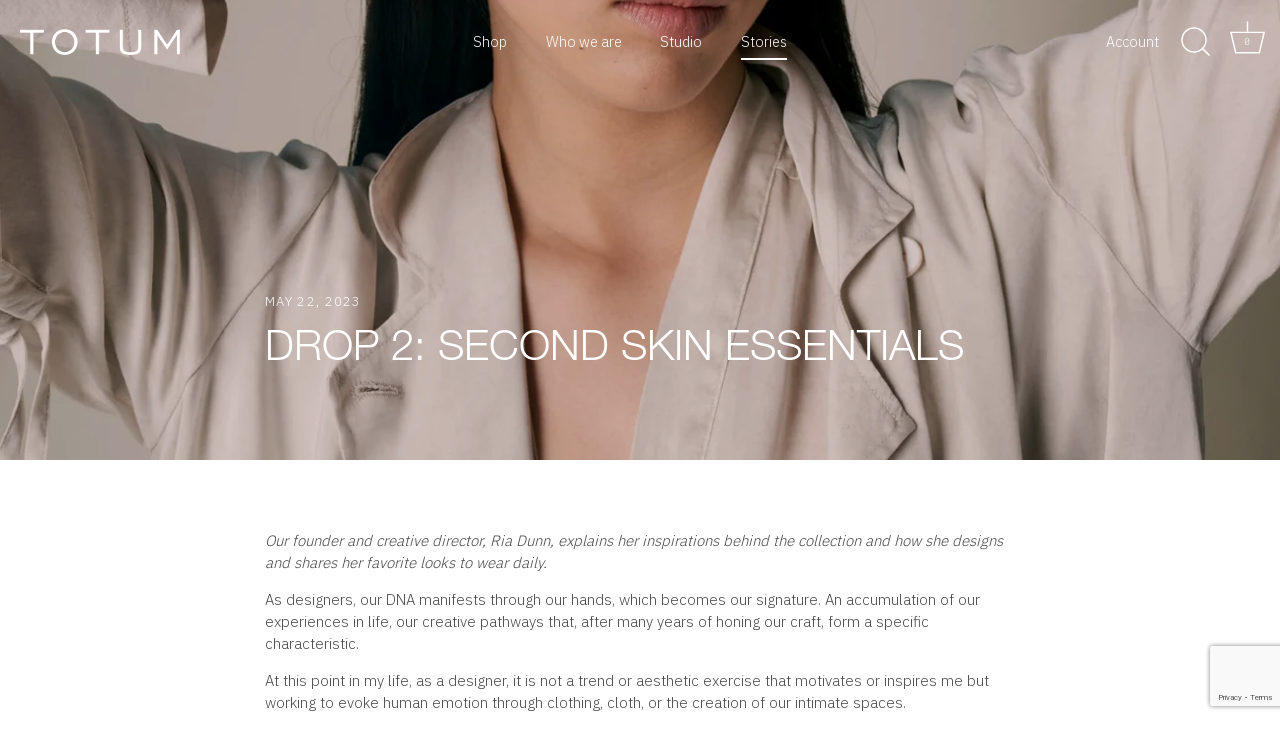

--- FILE ---
content_type: text/html; charset=utf-8
request_url: https://www.google.com/recaptcha/api2/anchor?ar=1&k=6LeTRAoeAAAAACKeCUlhSkXvVTIwv0_OgDTqgYsa&co=aHR0cHM6Ly93d3cudG90dW1wcm9qZWN0LmNvbTo0NDM.&hl=en&v=PoyoqOPhxBO7pBk68S4YbpHZ&size=invisible&anchor-ms=20000&execute-ms=30000&cb=wo19mvdsrhde
body_size: 48684
content:
<!DOCTYPE HTML><html dir="ltr" lang="en"><head><meta http-equiv="Content-Type" content="text/html; charset=UTF-8">
<meta http-equiv="X-UA-Compatible" content="IE=edge">
<title>reCAPTCHA</title>
<style type="text/css">
/* cyrillic-ext */
@font-face {
  font-family: 'Roboto';
  font-style: normal;
  font-weight: 400;
  font-stretch: 100%;
  src: url(//fonts.gstatic.com/s/roboto/v48/KFO7CnqEu92Fr1ME7kSn66aGLdTylUAMa3GUBHMdazTgWw.woff2) format('woff2');
  unicode-range: U+0460-052F, U+1C80-1C8A, U+20B4, U+2DE0-2DFF, U+A640-A69F, U+FE2E-FE2F;
}
/* cyrillic */
@font-face {
  font-family: 'Roboto';
  font-style: normal;
  font-weight: 400;
  font-stretch: 100%;
  src: url(//fonts.gstatic.com/s/roboto/v48/KFO7CnqEu92Fr1ME7kSn66aGLdTylUAMa3iUBHMdazTgWw.woff2) format('woff2');
  unicode-range: U+0301, U+0400-045F, U+0490-0491, U+04B0-04B1, U+2116;
}
/* greek-ext */
@font-face {
  font-family: 'Roboto';
  font-style: normal;
  font-weight: 400;
  font-stretch: 100%;
  src: url(//fonts.gstatic.com/s/roboto/v48/KFO7CnqEu92Fr1ME7kSn66aGLdTylUAMa3CUBHMdazTgWw.woff2) format('woff2');
  unicode-range: U+1F00-1FFF;
}
/* greek */
@font-face {
  font-family: 'Roboto';
  font-style: normal;
  font-weight: 400;
  font-stretch: 100%;
  src: url(//fonts.gstatic.com/s/roboto/v48/KFO7CnqEu92Fr1ME7kSn66aGLdTylUAMa3-UBHMdazTgWw.woff2) format('woff2');
  unicode-range: U+0370-0377, U+037A-037F, U+0384-038A, U+038C, U+038E-03A1, U+03A3-03FF;
}
/* math */
@font-face {
  font-family: 'Roboto';
  font-style: normal;
  font-weight: 400;
  font-stretch: 100%;
  src: url(//fonts.gstatic.com/s/roboto/v48/KFO7CnqEu92Fr1ME7kSn66aGLdTylUAMawCUBHMdazTgWw.woff2) format('woff2');
  unicode-range: U+0302-0303, U+0305, U+0307-0308, U+0310, U+0312, U+0315, U+031A, U+0326-0327, U+032C, U+032F-0330, U+0332-0333, U+0338, U+033A, U+0346, U+034D, U+0391-03A1, U+03A3-03A9, U+03B1-03C9, U+03D1, U+03D5-03D6, U+03F0-03F1, U+03F4-03F5, U+2016-2017, U+2034-2038, U+203C, U+2040, U+2043, U+2047, U+2050, U+2057, U+205F, U+2070-2071, U+2074-208E, U+2090-209C, U+20D0-20DC, U+20E1, U+20E5-20EF, U+2100-2112, U+2114-2115, U+2117-2121, U+2123-214F, U+2190, U+2192, U+2194-21AE, U+21B0-21E5, U+21F1-21F2, U+21F4-2211, U+2213-2214, U+2216-22FF, U+2308-230B, U+2310, U+2319, U+231C-2321, U+2336-237A, U+237C, U+2395, U+239B-23B7, U+23D0, U+23DC-23E1, U+2474-2475, U+25AF, U+25B3, U+25B7, U+25BD, U+25C1, U+25CA, U+25CC, U+25FB, U+266D-266F, U+27C0-27FF, U+2900-2AFF, U+2B0E-2B11, U+2B30-2B4C, U+2BFE, U+3030, U+FF5B, U+FF5D, U+1D400-1D7FF, U+1EE00-1EEFF;
}
/* symbols */
@font-face {
  font-family: 'Roboto';
  font-style: normal;
  font-weight: 400;
  font-stretch: 100%;
  src: url(//fonts.gstatic.com/s/roboto/v48/KFO7CnqEu92Fr1ME7kSn66aGLdTylUAMaxKUBHMdazTgWw.woff2) format('woff2');
  unicode-range: U+0001-000C, U+000E-001F, U+007F-009F, U+20DD-20E0, U+20E2-20E4, U+2150-218F, U+2190, U+2192, U+2194-2199, U+21AF, U+21E6-21F0, U+21F3, U+2218-2219, U+2299, U+22C4-22C6, U+2300-243F, U+2440-244A, U+2460-24FF, U+25A0-27BF, U+2800-28FF, U+2921-2922, U+2981, U+29BF, U+29EB, U+2B00-2BFF, U+4DC0-4DFF, U+FFF9-FFFB, U+10140-1018E, U+10190-1019C, U+101A0, U+101D0-101FD, U+102E0-102FB, U+10E60-10E7E, U+1D2C0-1D2D3, U+1D2E0-1D37F, U+1F000-1F0FF, U+1F100-1F1AD, U+1F1E6-1F1FF, U+1F30D-1F30F, U+1F315, U+1F31C, U+1F31E, U+1F320-1F32C, U+1F336, U+1F378, U+1F37D, U+1F382, U+1F393-1F39F, U+1F3A7-1F3A8, U+1F3AC-1F3AF, U+1F3C2, U+1F3C4-1F3C6, U+1F3CA-1F3CE, U+1F3D4-1F3E0, U+1F3ED, U+1F3F1-1F3F3, U+1F3F5-1F3F7, U+1F408, U+1F415, U+1F41F, U+1F426, U+1F43F, U+1F441-1F442, U+1F444, U+1F446-1F449, U+1F44C-1F44E, U+1F453, U+1F46A, U+1F47D, U+1F4A3, U+1F4B0, U+1F4B3, U+1F4B9, U+1F4BB, U+1F4BF, U+1F4C8-1F4CB, U+1F4D6, U+1F4DA, U+1F4DF, U+1F4E3-1F4E6, U+1F4EA-1F4ED, U+1F4F7, U+1F4F9-1F4FB, U+1F4FD-1F4FE, U+1F503, U+1F507-1F50B, U+1F50D, U+1F512-1F513, U+1F53E-1F54A, U+1F54F-1F5FA, U+1F610, U+1F650-1F67F, U+1F687, U+1F68D, U+1F691, U+1F694, U+1F698, U+1F6AD, U+1F6B2, U+1F6B9-1F6BA, U+1F6BC, U+1F6C6-1F6CF, U+1F6D3-1F6D7, U+1F6E0-1F6EA, U+1F6F0-1F6F3, U+1F6F7-1F6FC, U+1F700-1F7FF, U+1F800-1F80B, U+1F810-1F847, U+1F850-1F859, U+1F860-1F887, U+1F890-1F8AD, U+1F8B0-1F8BB, U+1F8C0-1F8C1, U+1F900-1F90B, U+1F93B, U+1F946, U+1F984, U+1F996, U+1F9E9, U+1FA00-1FA6F, U+1FA70-1FA7C, U+1FA80-1FA89, U+1FA8F-1FAC6, U+1FACE-1FADC, U+1FADF-1FAE9, U+1FAF0-1FAF8, U+1FB00-1FBFF;
}
/* vietnamese */
@font-face {
  font-family: 'Roboto';
  font-style: normal;
  font-weight: 400;
  font-stretch: 100%;
  src: url(//fonts.gstatic.com/s/roboto/v48/KFO7CnqEu92Fr1ME7kSn66aGLdTylUAMa3OUBHMdazTgWw.woff2) format('woff2');
  unicode-range: U+0102-0103, U+0110-0111, U+0128-0129, U+0168-0169, U+01A0-01A1, U+01AF-01B0, U+0300-0301, U+0303-0304, U+0308-0309, U+0323, U+0329, U+1EA0-1EF9, U+20AB;
}
/* latin-ext */
@font-face {
  font-family: 'Roboto';
  font-style: normal;
  font-weight: 400;
  font-stretch: 100%;
  src: url(//fonts.gstatic.com/s/roboto/v48/KFO7CnqEu92Fr1ME7kSn66aGLdTylUAMa3KUBHMdazTgWw.woff2) format('woff2');
  unicode-range: U+0100-02BA, U+02BD-02C5, U+02C7-02CC, U+02CE-02D7, U+02DD-02FF, U+0304, U+0308, U+0329, U+1D00-1DBF, U+1E00-1E9F, U+1EF2-1EFF, U+2020, U+20A0-20AB, U+20AD-20C0, U+2113, U+2C60-2C7F, U+A720-A7FF;
}
/* latin */
@font-face {
  font-family: 'Roboto';
  font-style: normal;
  font-weight: 400;
  font-stretch: 100%;
  src: url(//fonts.gstatic.com/s/roboto/v48/KFO7CnqEu92Fr1ME7kSn66aGLdTylUAMa3yUBHMdazQ.woff2) format('woff2');
  unicode-range: U+0000-00FF, U+0131, U+0152-0153, U+02BB-02BC, U+02C6, U+02DA, U+02DC, U+0304, U+0308, U+0329, U+2000-206F, U+20AC, U+2122, U+2191, U+2193, U+2212, U+2215, U+FEFF, U+FFFD;
}
/* cyrillic-ext */
@font-face {
  font-family: 'Roboto';
  font-style: normal;
  font-weight: 500;
  font-stretch: 100%;
  src: url(//fonts.gstatic.com/s/roboto/v48/KFO7CnqEu92Fr1ME7kSn66aGLdTylUAMa3GUBHMdazTgWw.woff2) format('woff2');
  unicode-range: U+0460-052F, U+1C80-1C8A, U+20B4, U+2DE0-2DFF, U+A640-A69F, U+FE2E-FE2F;
}
/* cyrillic */
@font-face {
  font-family: 'Roboto';
  font-style: normal;
  font-weight: 500;
  font-stretch: 100%;
  src: url(//fonts.gstatic.com/s/roboto/v48/KFO7CnqEu92Fr1ME7kSn66aGLdTylUAMa3iUBHMdazTgWw.woff2) format('woff2');
  unicode-range: U+0301, U+0400-045F, U+0490-0491, U+04B0-04B1, U+2116;
}
/* greek-ext */
@font-face {
  font-family: 'Roboto';
  font-style: normal;
  font-weight: 500;
  font-stretch: 100%;
  src: url(//fonts.gstatic.com/s/roboto/v48/KFO7CnqEu92Fr1ME7kSn66aGLdTylUAMa3CUBHMdazTgWw.woff2) format('woff2');
  unicode-range: U+1F00-1FFF;
}
/* greek */
@font-face {
  font-family: 'Roboto';
  font-style: normal;
  font-weight: 500;
  font-stretch: 100%;
  src: url(//fonts.gstatic.com/s/roboto/v48/KFO7CnqEu92Fr1ME7kSn66aGLdTylUAMa3-UBHMdazTgWw.woff2) format('woff2');
  unicode-range: U+0370-0377, U+037A-037F, U+0384-038A, U+038C, U+038E-03A1, U+03A3-03FF;
}
/* math */
@font-face {
  font-family: 'Roboto';
  font-style: normal;
  font-weight: 500;
  font-stretch: 100%;
  src: url(//fonts.gstatic.com/s/roboto/v48/KFO7CnqEu92Fr1ME7kSn66aGLdTylUAMawCUBHMdazTgWw.woff2) format('woff2');
  unicode-range: U+0302-0303, U+0305, U+0307-0308, U+0310, U+0312, U+0315, U+031A, U+0326-0327, U+032C, U+032F-0330, U+0332-0333, U+0338, U+033A, U+0346, U+034D, U+0391-03A1, U+03A3-03A9, U+03B1-03C9, U+03D1, U+03D5-03D6, U+03F0-03F1, U+03F4-03F5, U+2016-2017, U+2034-2038, U+203C, U+2040, U+2043, U+2047, U+2050, U+2057, U+205F, U+2070-2071, U+2074-208E, U+2090-209C, U+20D0-20DC, U+20E1, U+20E5-20EF, U+2100-2112, U+2114-2115, U+2117-2121, U+2123-214F, U+2190, U+2192, U+2194-21AE, U+21B0-21E5, U+21F1-21F2, U+21F4-2211, U+2213-2214, U+2216-22FF, U+2308-230B, U+2310, U+2319, U+231C-2321, U+2336-237A, U+237C, U+2395, U+239B-23B7, U+23D0, U+23DC-23E1, U+2474-2475, U+25AF, U+25B3, U+25B7, U+25BD, U+25C1, U+25CA, U+25CC, U+25FB, U+266D-266F, U+27C0-27FF, U+2900-2AFF, U+2B0E-2B11, U+2B30-2B4C, U+2BFE, U+3030, U+FF5B, U+FF5D, U+1D400-1D7FF, U+1EE00-1EEFF;
}
/* symbols */
@font-face {
  font-family: 'Roboto';
  font-style: normal;
  font-weight: 500;
  font-stretch: 100%;
  src: url(//fonts.gstatic.com/s/roboto/v48/KFO7CnqEu92Fr1ME7kSn66aGLdTylUAMaxKUBHMdazTgWw.woff2) format('woff2');
  unicode-range: U+0001-000C, U+000E-001F, U+007F-009F, U+20DD-20E0, U+20E2-20E4, U+2150-218F, U+2190, U+2192, U+2194-2199, U+21AF, U+21E6-21F0, U+21F3, U+2218-2219, U+2299, U+22C4-22C6, U+2300-243F, U+2440-244A, U+2460-24FF, U+25A0-27BF, U+2800-28FF, U+2921-2922, U+2981, U+29BF, U+29EB, U+2B00-2BFF, U+4DC0-4DFF, U+FFF9-FFFB, U+10140-1018E, U+10190-1019C, U+101A0, U+101D0-101FD, U+102E0-102FB, U+10E60-10E7E, U+1D2C0-1D2D3, U+1D2E0-1D37F, U+1F000-1F0FF, U+1F100-1F1AD, U+1F1E6-1F1FF, U+1F30D-1F30F, U+1F315, U+1F31C, U+1F31E, U+1F320-1F32C, U+1F336, U+1F378, U+1F37D, U+1F382, U+1F393-1F39F, U+1F3A7-1F3A8, U+1F3AC-1F3AF, U+1F3C2, U+1F3C4-1F3C6, U+1F3CA-1F3CE, U+1F3D4-1F3E0, U+1F3ED, U+1F3F1-1F3F3, U+1F3F5-1F3F7, U+1F408, U+1F415, U+1F41F, U+1F426, U+1F43F, U+1F441-1F442, U+1F444, U+1F446-1F449, U+1F44C-1F44E, U+1F453, U+1F46A, U+1F47D, U+1F4A3, U+1F4B0, U+1F4B3, U+1F4B9, U+1F4BB, U+1F4BF, U+1F4C8-1F4CB, U+1F4D6, U+1F4DA, U+1F4DF, U+1F4E3-1F4E6, U+1F4EA-1F4ED, U+1F4F7, U+1F4F9-1F4FB, U+1F4FD-1F4FE, U+1F503, U+1F507-1F50B, U+1F50D, U+1F512-1F513, U+1F53E-1F54A, U+1F54F-1F5FA, U+1F610, U+1F650-1F67F, U+1F687, U+1F68D, U+1F691, U+1F694, U+1F698, U+1F6AD, U+1F6B2, U+1F6B9-1F6BA, U+1F6BC, U+1F6C6-1F6CF, U+1F6D3-1F6D7, U+1F6E0-1F6EA, U+1F6F0-1F6F3, U+1F6F7-1F6FC, U+1F700-1F7FF, U+1F800-1F80B, U+1F810-1F847, U+1F850-1F859, U+1F860-1F887, U+1F890-1F8AD, U+1F8B0-1F8BB, U+1F8C0-1F8C1, U+1F900-1F90B, U+1F93B, U+1F946, U+1F984, U+1F996, U+1F9E9, U+1FA00-1FA6F, U+1FA70-1FA7C, U+1FA80-1FA89, U+1FA8F-1FAC6, U+1FACE-1FADC, U+1FADF-1FAE9, U+1FAF0-1FAF8, U+1FB00-1FBFF;
}
/* vietnamese */
@font-face {
  font-family: 'Roboto';
  font-style: normal;
  font-weight: 500;
  font-stretch: 100%;
  src: url(//fonts.gstatic.com/s/roboto/v48/KFO7CnqEu92Fr1ME7kSn66aGLdTylUAMa3OUBHMdazTgWw.woff2) format('woff2');
  unicode-range: U+0102-0103, U+0110-0111, U+0128-0129, U+0168-0169, U+01A0-01A1, U+01AF-01B0, U+0300-0301, U+0303-0304, U+0308-0309, U+0323, U+0329, U+1EA0-1EF9, U+20AB;
}
/* latin-ext */
@font-face {
  font-family: 'Roboto';
  font-style: normal;
  font-weight: 500;
  font-stretch: 100%;
  src: url(//fonts.gstatic.com/s/roboto/v48/KFO7CnqEu92Fr1ME7kSn66aGLdTylUAMa3KUBHMdazTgWw.woff2) format('woff2');
  unicode-range: U+0100-02BA, U+02BD-02C5, U+02C7-02CC, U+02CE-02D7, U+02DD-02FF, U+0304, U+0308, U+0329, U+1D00-1DBF, U+1E00-1E9F, U+1EF2-1EFF, U+2020, U+20A0-20AB, U+20AD-20C0, U+2113, U+2C60-2C7F, U+A720-A7FF;
}
/* latin */
@font-face {
  font-family: 'Roboto';
  font-style: normal;
  font-weight: 500;
  font-stretch: 100%;
  src: url(//fonts.gstatic.com/s/roboto/v48/KFO7CnqEu92Fr1ME7kSn66aGLdTylUAMa3yUBHMdazQ.woff2) format('woff2');
  unicode-range: U+0000-00FF, U+0131, U+0152-0153, U+02BB-02BC, U+02C6, U+02DA, U+02DC, U+0304, U+0308, U+0329, U+2000-206F, U+20AC, U+2122, U+2191, U+2193, U+2212, U+2215, U+FEFF, U+FFFD;
}
/* cyrillic-ext */
@font-face {
  font-family: 'Roboto';
  font-style: normal;
  font-weight: 900;
  font-stretch: 100%;
  src: url(//fonts.gstatic.com/s/roboto/v48/KFO7CnqEu92Fr1ME7kSn66aGLdTylUAMa3GUBHMdazTgWw.woff2) format('woff2');
  unicode-range: U+0460-052F, U+1C80-1C8A, U+20B4, U+2DE0-2DFF, U+A640-A69F, U+FE2E-FE2F;
}
/* cyrillic */
@font-face {
  font-family: 'Roboto';
  font-style: normal;
  font-weight: 900;
  font-stretch: 100%;
  src: url(//fonts.gstatic.com/s/roboto/v48/KFO7CnqEu92Fr1ME7kSn66aGLdTylUAMa3iUBHMdazTgWw.woff2) format('woff2');
  unicode-range: U+0301, U+0400-045F, U+0490-0491, U+04B0-04B1, U+2116;
}
/* greek-ext */
@font-face {
  font-family: 'Roboto';
  font-style: normal;
  font-weight: 900;
  font-stretch: 100%;
  src: url(//fonts.gstatic.com/s/roboto/v48/KFO7CnqEu92Fr1ME7kSn66aGLdTylUAMa3CUBHMdazTgWw.woff2) format('woff2');
  unicode-range: U+1F00-1FFF;
}
/* greek */
@font-face {
  font-family: 'Roboto';
  font-style: normal;
  font-weight: 900;
  font-stretch: 100%;
  src: url(//fonts.gstatic.com/s/roboto/v48/KFO7CnqEu92Fr1ME7kSn66aGLdTylUAMa3-UBHMdazTgWw.woff2) format('woff2');
  unicode-range: U+0370-0377, U+037A-037F, U+0384-038A, U+038C, U+038E-03A1, U+03A3-03FF;
}
/* math */
@font-face {
  font-family: 'Roboto';
  font-style: normal;
  font-weight: 900;
  font-stretch: 100%;
  src: url(//fonts.gstatic.com/s/roboto/v48/KFO7CnqEu92Fr1ME7kSn66aGLdTylUAMawCUBHMdazTgWw.woff2) format('woff2');
  unicode-range: U+0302-0303, U+0305, U+0307-0308, U+0310, U+0312, U+0315, U+031A, U+0326-0327, U+032C, U+032F-0330, U+0332-0333, U+0338, U+033A, U+0346, U+034D, U+0391-03A1, U+03A3-03A9, U+03B1-03C9, U+03D1, U+03D5-03D6, U+03F0-03F1, U+03F4-03F5, U+2016-2017, U+2034-2038, U+203C, U+2040, U+2043, U+2047, U+2050, U+2057, U+205F, U+2070-2071, U+2074-208E, U+2090-209C, U+20D0-20DC, U+20E1, U+20E5-20EF, U+2100-2112, U+2114-2115, U+2117-2121, U+2123-214F, U+2190, U+2192, U+2194-21AE, U+21B0-21E5, U+21F1-21F2, U+21F4-2211, U+2213-2214, U+2216-22FF, U+2308-230B, U+2310, U+2319, U+231C-2321, U+2336-237A, U+237C, U+2395, U+239B-23B7, U+23D0, U+23DC-23E1, U+2474-2475, U+25AF, U+25B3, U+25B7, U+25BD, U+25C1, U+25CA, U+25CC, U+25FB, U+266D-266F, U+27C0-27FF, U+2900-2AFF, U+2B0E-2B11, U+2B30-2B4C, U+2BFE, U+3030, U+FF5B, U+FF5D, U+1D400-1D7FF, U+1EE00-1EEFF;
}
/* symbols */
@font-face {
  font-family: 'Roboto';
  font-style: normal;
  font-weight: 900;
  font-stretch: 100%;
  src: url(//fonts.gstatic.com/s/roboto/v48/KFO7CnqEu92Fr1ME7kSn66aGLdTylUAMaxKUBHMdazTgWw.woff2) format('woff2');
  unicode-range: U+0001-000C, U+000E-001F, U+007F-009F, U+20DD-20E0, U+20E2-20E4, U+2150-218F, U+2190, U+2192, U+2194-2199, U+21AF, U+21E6-21F0, U+21F3, U+2218-2219, U+2299, U+22C4-22C6, U+2300-243F, U+2440-244A, U+2460-24FF, U+25A0-27BF, U+2800-28FF, U+2921-2922, U+2981, U+29BF, U+29EB, U+2B00-2BFF, U+4DC0-4DFF, U+FFF9-FFFB, U+10140-1018E, U+10190-1019C, U+101A0, U+101D0-101FD, U+102E0-102FB, U+10E60-10E7E, U+1D2C0-1D2D3, U+1D2E0-1D37F, U+1F000-1F0FF, U+1F100-1F1AD, U+1F1E6-1F1FF, U+1F30D-1F30F, U+1F315, U+1F31C, U+1F31E, U+1F320-1F32C, U+1F336, U+1F378, U+1F37D, U+1F382, U+1F393-1F39F, U+1F3A7-1F3A8, U+1F3AC-1F3AF, U+1F3C2, U+1F3C4-1F3C6, U+1F3CA-1F3CE, U+1F3D4-1F3E0, U+1F3ED, U+1F3F1-1F3F3, U+1F3F5-1F3F7, U+1F408, U+1F415, U+1F41F, U+1F426, U+1F43F, U+1F441-1F442, U+1F444, U+1F446-1F449, U+1F44C-1F44E, U+1F453, U+1F46A, U+1F47D, U+1F4A3, U+1F4B0, U+1F4B3, U+1F4B9, U+1F4BB, U+1F4BF, U+1F4C8-1F4CB, U+1F4D6, U+1F4DA, U+1F4DF, U+1F4E3-1F4E6, U+1F4EA-1F4ED, U+1F4F7, U+1F4F9-1F4FB, U+1F4FD-1F4FE, U+1F503, U+1F507-1F50B, U+1F50D, U+1F512-1F513, U+1F53E-1F54A, U+1F54F-1F5FA, U+1F610, U+1F650-1F67F, U+1F687, U+1F68D, U+1F691, U+1F694, U+1F698, U+1F6AD, U+1F6B2, U+1F6B9-1F6BA, U+1F6BC, U+1F6C6-1F6CF, U+1F6D3-1F6D7, U+1F6E0-1F6EA, U+1F6F0-1F6F3, U+1F6F7-1F6FC, U+1F700-1F7FF, U+1F800-1F80B, U+1F810-1F847, U+1F850-1F859, U+1F860-1F887, U+1F890-1F8AD, U+1F8B0-1F8BB, U+1F8C0-1F8C1, U+1F900-1F90B, U+1F93B, U+1F946, U+1F984, U+1F996, U+1F9E9, U+1FA00-1FA6F, U+1FA70-1FA7C, U+1FA80-1FA89, U+1FA8F-1FAC6, U+1FACE-1FADC, U+1FADF-1FAE9, U+1FAF0-1FAF8, U+1FB00-1FBFF;
}
/* vietnamese */
@font-face {
  font-family: 'Roboto';
  font-style: normal;
  font-weight: 900;
  font-stretch: 100%;
  src: url(//fonts.gstatic.com/s/roboto/v48/KFO7CnqEu92Fr1ME7kSn66aGLdTylUAMa3OUBHMdazTgWw.woff2) format('woff2');
  unicode-range: U+0102-0103, U+0110-0111, U+0128-0129, U+0168-0169, U+01A0-01A1, U+01AF-01B0, U+0300-0301, U+0303-0304, U+0308-0309, U+0323, U+0329, U+1EA0-1EF9, U+20AB;
}
/* latin-ext */
@font-face {
  font-family: 'Roboto';
  font-style: normal;
  font-weight: 900;
  font-stretch: 100%;
  src: url(//fonts.gstatic.com/s/roboto/v48/KFO7CnqEu92Fr1ME7kSn66aGLdTylUAMa3KUBHMdazTgWw.woff2) format('woff2');
  unicode-range: U+0100-02BA, U+02BD-02C5, U+02C7-02CC, U+02CE-02D7, U+02DD-02FF, U+0304, U+0308, U+0329, U+1D00-1DBF, U+1E00-1E9F, U+1EF2-1EFF, U+2020, U+20A0-20AB, U+20AD-20C0, U+2113, U+2C60-2C7F, U+A720-A7FF;
}
/* latin */
@font-face {
  font-family: 'Roboto';
  font-style: normal;
  font-weight: 900;
  font-stretch: 100%;
  src: url(//fonts.gstatic.com/s/roboto/v48/KFO7CnqEu92Fr1ME7kSn66aGLdTylUAMa3yUBHMdazQ.woff2) format('woff2');
  unicode-range: U+0000-00FF, U+0131, U+0152-0153, U+02BB-02BC, U+02C6, U+02DA, U+02DC, U+0304, U+0308, U+0329, U+2000-206F, U+20AC, U+2122, U+2191, U+2193, U+2212, U+2215, U+FEFF, U+FFFD;
}

</style>
<link rel="stylesheet" type="text/css" href="https://www.gstatic.com/recaptcha/releases/PoyoqOPhxBO7pBk68S4YbpHZ/styles__ltr.css">
<script nonce="5Axig9rhXhlQTzPrS8j5PA" type="text/javascript">window['__recaptcha_api'] = 'https://www.google.com/recaptcha/api2/';</script>
<script type="text/javascript" src="https://www.gstatic.com/recaptcha/releases/PoyoqOPhxBO7pBk68S4YbpHZ/recaptcha__en.js" nonce="5Axig9rhXhlQTzPrS8j5PA">
      
    </script></head>
<body><div id="rc-anchor-alert" class="rc-anchor-alert"></div>
<input type="hidden" id="recaptcha-token" value="[base64]">
<script type="text/javascript" nonce="5Axig9rhXhlQTzPrS8j5PA">
      recaptcha.anchor.Main.init("[\x22ainput\x22,[\x22bgdata\x22,\x22\x22,\[base64]/[base64]/UltIKytdPWE6KGE8MjA0OD9SW0grK109YT4+NnwxOTI6KChhJjY0NTEyKT09NTUyOTYmJnErMTxoLmxlbmd0aCYmKGguY2hhckNvZGVBdChxKzEpJjY0NTEyKT09NTYzMjA/[base64]/MjU1OlI/[base64]/[base64]/[base64]/[base64]/[base64]/[base64]/[base64]/[base64]/[base64]/[base64]\x22,\[base64]\\u003d\\u003d\x22,\[base64]/[base64]/XMOKFQwKCMK4DSjDl8Oow5F3DcOrMTbDg8KBwqPDrcKTwrVVVlB2KQYZwo/CgFcnw7oTTmHDsh/DlMKVPMO8w4TDqQplWFnCjkbDmlvDocOtPMKvw7TDrT7CqSHDtcO9clAZUMOFKMKKamU3Mw5PwqbCrXlQw5rCgMKDwq0Yw4nCtcKVw7obF0sSEMOxw63DoTdNBsOxfCI8LDcIw44CHMKNwrLDuiB4J0tSNcO+wq0twrwCwoPCocODw6AOcsOxcMOSPj/Ds8OEw5FHecKxDBZ5asO+EjHDpwIBw7kKMsOLAcOywpp+ejk1YMKKCC7DugF0fQTCiVXCuRJzRsOsw7vCrcKZVCJ1woc1woFWw6Fxeg4Zwo4wwpDCsBLDusKxM3M2D8OCMQI2woArfWEvARwBZTQ/[base64]/w4FBw558w4ADwolnODNvb3XDucKJw7AwemTDjMOzaMKww77Dk8OLesKgTCfDuFnCuhgDwrHClsORZjfChMOvZMKCwo4Nw67Dqi8lwo1KJkMawr7DqmrCj8OZH8Orw5/Dg8OBwqbCqgPDicKgRsOuwrQKwrvDlMKDw5zCmsKyY8KFd3l9f8KNNSbDkzzDocKrDcOqwqHDmsOSKx87wo3DlMOVwqQNw4PCuRfDr8Ofw5PDvsOzw6DCt8O+w74eBStPPB/Dv1YCw7ogwp1xFFJlL0zDksOQw7rCp3PCusOmLwPCuyLCvcKwC8KYEWzCrcO9EMKOwp1wMlF3MMKhwr1Cw7zDsxBewp/[base64]/CrQLCmMOpX8OLPUcBNUoCw4VjBi/DhEAzw77Dp2zCh2dXGAjDpF7Di8Kdw7AFw63DnMKOA8OwaQloccK0wqYBNEfDhcOqHMKEwr/CsRFnGsOqw5YWQMKfw7UCRBd+wqhTw6LDsVtzZMOcw4rDhsOTEMKCw55MwqRswopQw7BmGToswoHCmcOrYzLCtSAyYMOFPMOJHMKNw5goCDzDrcOFw7LCgMK4w7/CvCHCrTvDtyrDklTCjQbCrMOSwpPCv0zCokMyQ8KZwoLCiQXCsWnDoFwiw7Yqw6LDhMKIw4HCsCMwe8Kxw5XDg8KhJMONwovDn8OXw5HCp38OwpJhwoEww7JUw6nDsSsxw5MoHRrDt8KZNWjDthnDmMOVM8KRw7hNw6RFCsKxwoTCh8OAEQnDqxsoEHjDhCJBw6M3wp/DvjUDGHnDnhs1LcO+fm4zwoRaOjYtwqbDlMKMWRd+woEJwp5qw4x1HMK2asKEw4PCmsKhw6nCn8OXw64RwqTClgBJwr7DjSLCoMOXGBXCjHPDqcOKIsKyGCEGw5M7w4pVL1zCjAV/[base64]/CoGh5w4F0wpZiKsOnDhHDnmHDmsOMwpYCw617MznDscKDR2DDk8O3w5LCqsKMXzJbNcKGwobDmEAlUnATwqQ4J13Dql/CjANde8OZw5Eow5HCnVvDsnTCtx/Dl2LCrwXDgsKVbMK/Rw0Pw4goOThLw50Dw5gjN8KPLj8mRUsbLxExwpzCuEbDux7Cl8O0w68Bwo4Cw4rDqMKsw6tLZsO3wq/Dq8OuAAzCvUTDisKdwoUYwpMlw6E3JUTCpUJEw48oXSHDqsOpIMO8cHfClEsWBsO4wrIXUnsjM8OTw6zCmQ0MwqTDusKuw67DqMOBNwReTsKywqzCkMOOdhnCocOYw7bChCPCrcOawq/CmMKGwpZzHBvCkMKhDsOWfjLCgcKHwrHCtR0HwrHDsngIwqvChgQ9wqXCv8K0wq1pw7wQwq3DjcKjGsOgwpjDhAxpw5ctwr59w4bDh8Kkw5IMwrFcBsOmZAPDvl3Dp8Opw7Ukw5YUw4gQw687Xi1wC8KyOMKFwqIHMWXDqi7DhcOpfHwyUsK/Gnclw6Qhw6LDt8Onw47CkMO0UMKBaMOcWnHDnMKYJsKlw67Cj8O+DcO2wrfCt1fDpTXDjR/[base64]/[base64]/DgB0FwrrDmXdFwpfDl2V3w5HCjg9BwqkFw7tdwrozw71Qw6ozCcKKwq3DrWnCm8O0G8KocMKew6bCqSpkWwkIXsOZw6jDncOOJMKqwph7w5o1bwdIwq7DjF0Dw5vCsFsfw4vCp2ltw7MMw5XDsw0jwrcHw4fCvsKDeCzDlQZzQsO4TsKdwqbCscOTcSQCNsOdw6PCgD/Dk8KLw7jDscOpW8OqGy80GT4Nw67CnnJAw6/DssKSwphIwoo/[base64]/Cr1LCq8KIw6fCncOqe8Oww6YRwojCrcKhNm4ETTwYKMKswrTCoUXDi17Dqx0Mwp4Ewo7CosOiB8K7KQ3Dvn8MZ8OfwqbCgG5UZFsNworDjBZXwp1sXHzDmDrCuX1BAcKDw4rDncKRw681RnjDhMOUwozCvMOECMO0RMK/bcKzw6/DtEHDvhzDjsOxCMKsGS/CkxFEAMOWwpU9PsOYwokzGsK9w6R0woITPMOawqrDmcKpUzchw5jDksK7DBHChAbCvsKKPmbDnypTfn1Zw7vDjgHDnmrCqixJWXnDmRzComFxYCMNw6rDnMObZWPDlENZDxVtbcK+wpzDrFE7w7Aow7QKw4QkwqDCisOTNynDt8OBwpU1wr/[base64]/[base64]/woPDiWg4w4vDsMOBw6DCssOKwoPDt1XDrMOWw6bDpmPCn0LCjcKDIid7woM6Y0TCqMK5w4jCmgnDhF/[base64]/Ci8OPwoF6wqbDqMKEwo14ScONwoN3wrQrwovDnX87wrB7fsOowqAtGcOaw6LChcKEw4crwojDl8OMUsKww4FUwoXCmSIEP8O5w4Qvw7/ChibCgyPDhTIPwqlzTHDCrFjDgCo0wpzDrMOhZhp8w5pYAlvCmMOLw7rCnkfCujLDoTLDrcOPwopnw4U/w5zChV3CocKuWMKTw5wQeWtJw54Rw7p+QU59T8Kpw6hwwqDDrAwDwr7Cpj3Dh3zCgDJtwovCjMOnw4fCuCxhwoFcw7cyNsOtw7PCnsOawpXCv8K/ehkGwqLCusKLczbDrsOQw44Vw4DDl8KUw5dqKknDi8KqYCTCjsK1wptYWRdxw71kGcO9w7/DisOhDURvwrEhR8Kkw6BrDTVYwqZndVbDqsKMTTTDtUoHWMOTwpbCiMOzw4DDp8Ojwrxfw5bDjMKFwq9hw4rDl8OBwqvCl8ODBR4Vw7zCrsOGwpbDnzo7ZyVEw7PCnsOMRW/CtyLDnMKnFlvCgcOXSsKgwonDgcOCw4/CpMKfw5lzw6Ejw7JAw6PDuUzCjEPDrHfDlsKcw53DknF8wqZFSsOjJcKUOMOJwpzCgsKseMK/[base64]/CusK/w5sBRcKlGg/CnDHDuTPClBrCmgAxwpzCisOVIiZNw51cPcKuwqw6RcKqGW5fFsKuMsOaXMO2wq/CgmzDtmAxC8OvAhjCosOfwqnDoGxuwrNGCcOeF8OYw7zChTx+w43DhF56w6/DrMKSwp3DpMK6wp3ChVbDrAoEw5XCjy3DoMKMH2whworDpcK/MCXClcKbwoJFD3rCsFHCmMKdwrTCljcPw7bCthDChsOEw5cWwrwBw7DCgAsQRcKVw4jDtzsrSsO/NsKfeBbCnsOzTwrCisKHw5Maw5o+eTPCl8OnwoEKYcOawosZS8ONTcOuEMOOCTlfw7cxwpxew5bDr0LCqhrCtMO6w4/CtMKONMKPwrHCgRTDl8KabsOYVREqFiUcIcKfwobCmQkGw6DCpkTCrw/DnDR/wqHDjcKhw6d3KWsIw6bCr3LDrMKnDUQVw4tKZsKfw789wqt8w5nDkkjDj0hEw7sWwpEow6bDsMOiwoTDj8Kxw4omBsKMw6/DhQ3DhcOVCFrCu2vDqcOoERzCscK4ZWDCmsOSwpA0VTcZwq/DjVYee8OWfMOUwqnCoAXCvMKYRsOAwrrCgyxpV1TCkRnDoMOYwr8HwoLDk8OswrvDvyDDvcOcw5vCskkfwqLCuy7DvMKHGToUBx/[base64]/Dk0NFwq5QBcKZwqPDkDDDjMOLwrIdwqIPwrxwwpY9w6jDtMO1w4LDucOnDMKgw4wRw7TCuSMLdsO9GsOTw7vDq8K/[base64]/FWzCmMO8XMOgwqzDpmrCvMO7w44IHgI4w6jCqMKhwocNwobDrEfDsCLDnWURw5bDtcKew73DocKww4jCnwoiw64vZsK2NkzCgTvDuGgfwo42DGADEMK+woQUIhE0PHXCjCzDn8K/E8KPMVDCsD9uw6Fiw5DCtXdhw6RMXyHCjcK0wpdWw4LDvMOBPEZAw5TDjsKDwq1uLMOSwqkDw5LDosKPwq8Ew798w6TCqMOpQBDDijHCl8OuWERVw4FDA0LDicKZKsKKw6J9w6xjw6/Ci8Kdw4xqwp/CgMOdw4/CoVZjR0/Cj8OJw6jDhG9Iw6BbwoHCn2J8wpDCn1rDo8K4w6tew7bDtcOrwp8LcMOcCcOXwqXDjsKIwoZyflUyw4l4w6XDsgDChG4tW2c6KGnDr8KBa8KLw7p5S8O2CMKqCWIXS8OAcUYcw4c8woZDb8KQDMO1wqHCpH/DozAHFMOkw6nDiwdfIMKnE8Ovd3gmwq/[base64]/CosKaejM+w4o0w5bCtcOMw5IQw7XDuCUFw4zCt2fCsmvCtMOmwoUhwrHDhsOFw6Fbw47Dv8Opw6fDqcOvTMOyDG/Ds1UOwrfCp8KYwoNEwo7DmMOpw54EACLDg8Oww48Fwo9RwovCri92w7w9wqrDoR14wqZgbUbDnMKpwpg6alwlwpXCpsOCGlFROcKkw5Qew49CQVJabsOHwqoGPkhBbChOwpMARsOkw4R8woQVw5nDpMObw4guP8OxfmDDucOmw4XCmsK1w6xbM8O/YMOBw6fCr0J2HcKrwq3CqMKtwodfworDnzpOZcKMfUgvT8OHw4cyG8OYXcOWXlvCoXhsOsK4dhrDmsOyKxHCpMKEwqXDrMKKF8O+wqLDiV/CkcOlw7vDjDbDl0/[base64]/DsMKwGCnCliE+dsOhKcOlMcO6w4tiHBPDj8OSw6LDkcODwprCjcOTw5cqOsKZwqfDscOcQw3CtMKrfsKLw619wrvCkcKCwqwnEMOxQMK/wo0PwqrCkcKtZWfCo8K6w7XDo2kvwrAATcKawrVzGVfDnMKVBGQaw43CgXRLwpjDmA/CvDnDiDjCsAd+wqnCucKlwrbCqMOQw7gmW8OVO8OgU8K/BW/CmMKxKgJFwozDnEJBwowALQkSOFAsw5nCjcOIwpLCoMK3wrJyw7AVfRMawqpFTTzCu8OBw7LDg8K8w5/DmF7DqGUKwo7DoMOjD8OiOizDkXTDlnzDv8K3WQg/YUPCu3HDkcKDwqFzYA5Mw5vCh2cSTGrDsnnDvStUXBLCr8O5YsOXbE1Qwqp2SsOpw78PDXQseMO4w5/CiMKTD1Rpw6TDucO2ZV4Wd8OECcOKUibCkGpwwozDlsKdwowmIRXDhMO3JsKUQX3Cki/CgsKZZR5CKB/CssKuwpckwpkKBMKMTMKMwr3CncOuQGhIwr5wU8ONAsKsw5LCpntfa8K9woNlIwYHKcOSw4DCgmLDh8Olw6PDpsKdwq3CocKCB8OBXj8vVlPDvMKHw44WFcOjw5DCiyfCt8Ocw4fCgsKiw4bDrcKbw4fCicK/[base64]/wpLDmcOmClIdwqllYDVpAMONfSDCkcKgScOzf8Kvw5bDt1/[base64]/FBrCmj/DnzNtw7EoWXnCsnHCusKmw6QgW0MRw5DDrsKLw6nCn8OdCwEFwp9UwrhRHCR7T8KZcDLDhcOrw7vCocK5w4HDhMOhw67DpjPDlMOkSSTCp3lKREVjw7zDksOWD8ObHsKRJTnDi8KLw5ASXcO6KnhsDcK4VsOmEA7Cn17Dh8ONwpDDmsOgU8OawojDk8K0w6nDgEM/w6Mkw54eYEBpQVliw6DDhCPClnDCgx3DkWvDr3zDtDDDvcOKwoA4L07ChGtjAcObwpYYworDr8Kqwr89w5ZPJMOGDMKhwpheGMK8w6XCpMKrw4d+w5Fow5ETwoAfAsOPw4EXHRjDsAUrwprCtzHCusOhw5Y/MHzDvwh6wpw5wpg/C8KSZcO6wop4w6hqw54JwqVmYBHDiArCtDLDu0B9w47CqsKWZMOFw7TCgsK5wq3Dg8OPwoPDrcKuw4fDssOEM05/aURRwp/Ck1BHccKDesOOdMKCwpMzwpvDpT5Xw7AVwo95wolobWwMwotRdy5sEcKXJ8KnDGcGwrjDmsO5w7PDrDBPc8OKeSnCr8OBCMKGXlXCu8OfwooKZ8O6TcKgw552bsOeLcOpw683woxCwpDDisK2wrTDi2rDrsKtw74vIsKrMMOeYcK5FTrDucOCSVZGLSVaw5Z/wpfChsO3wqItwp3CoTowwqnCp8OOwpnClMOXwoTChcOzN8KeK8Ora0cvCMKDJsK+CsKFw5EpwrBmXyE0esOEw5U0asOVw6DDpMO3w5oCJRbCksOxEMOrwofDsGfChisLwpUxwptuwqk3c8OcTcKPwqo6QkLDunbConzCqsOqSmU+STQEwq/Dl180cMKew4NCwrA1w4zDm3/DvsOsNMKfRsKOBsONwoU8wp87X00jGFhQwqQQw7s/w70AaR3CkcKVccO+w7ZtworCj8KLw5TCtXhRwrnCg8KkBcKpwo7CosOtEHbClgLDtcKgwqLCrcKfY8OMPxfCtcK7wpvDky3CnMO9HSnCvcKbXmwUw4oew4LDp2/[base64]/fkImwo/DsMOoD0rCp8K+LVzCnsK9Si/[base64]/w6/Cj8K5wp0Zw7pBF8O4w7TCssKkXm/ChDdUwrHDgHp2w4AbAMOZb8K6JicMw6V2ZcO8wpXCtMKlBcOGJMK5w7NkYV/CscKRIsKCRcK5PngcwolFw7YXccO4woXCjMOrwqVjFcKpaDQOw7M+w6PCsVbDhMK1w6c0wprDisKdMsK/D8K0MQ9LwpNoIzXDjMOBP1Rnw5TCk8KnWMObATzCrHrCoxITR8O0E8K6ccOcVMOlUMOkYsKswq/ClE7Drk7DgsOXUGnColjCosKRfsKmw4PCicOzw4dbw5/CjkszGUzClMKQw73DnirDlMKxwpIfCMOBDcOoeMOcw7ptw6DDj2vDqXjCoXLDn1vDhz7DkMOCwoFQw5LCqMOEwp1pwrpWwqQ0wpBRw4nDk8KvXErDvDzCszHCgMOCVsOKb8K/EMOtR8OaMMKEDyBTbAzChsKBJ8OEwqEhIx8iJcOXwqhODcOtPcOQMsKDw4jDucOkwpFzfsOaM3nDsTTDthLCnF7CsRRmwoMsGiscbcO5wrzCsibChR8zw5rDt2LCo8OUKMKAwo9Ww5zDhcObwrtOwqLChMKBwo9Gw4Z5wpnDtMKAw6LCmxrDtx/ChcOeURvCk8KOKMONwofChHrDt8KVw4J/ecKNw5U3MMKebsKUwogWDcKBw6PDjsOrWTzCuG3DnVouwqcsdkl8CTrDtFXCkcOdKQUew6w8wpN3w7XDhsO+w7kiBcOCw5pbwrldwpXCsBHDqV3DqsKswr/Dl2vCjsOiwr7CjjXDnMOLYcK6LSLCvS3Cg3fDlsOUJnQYwpfDq8OWw6JdWiMRwo7Dk1/DocKEQxbCkcO0w4nCiMKxwpvCgcKdwrU6wrnCiBrClmfCgQbDqMKsHE/Di8KvJsOySsOYP1F2wpjCsWzDhDUjw6nCoMOfwpF6HcKiDS5QUsKyw71tw6XCssO8QcKsdxkmwpLDpVrCrXEmDGTDlMKZwpU8w4dawrzCk3zCvMOpfMKRw7ooL8OZP8Kqw6HDvVcWEsOmYErCjDTDrRcUTMO/w6nDskFydsKCwqdjKMODHDPCvsKdNMOwZcOMLgvCrcOSLsOkAV0OfWrDgMKxDMKbwpMrPGhuw4AEWMKpwrzDtMOmKcOewq9eaQ3DnUnCm04NKcK/c8KJw4jDrz3Du8KLCsOWBXfCu8OtBEAVfi3ChS3CksK0w6vDsCPDvWlJw6lZczAYCkFId8Ovwq/DvzHCrTrDusOew5g2wodSwrUAZMKHXsOVw6NHLWIdJnrDp1U9QsOzwo5QwrXDt8K6T8OIwqnDhMKTwqvCo8KoKMKlwrYNd8OPwo7DvMOLwojDtMOgw5ViCMKFUsOIw6HDo8Kqw7pOwrrDpcOzfDQsQztHw6RTc3sfw5Q/w6ssY1fCg8Kxw5ZuwpBnaBXCsMO4bSHCrR00wrLCq8KDURbDuDgkw6vDoMK7w6DCg8KIwrciwoROSEY8dMOgw7HCvknCiGFXdRXDiMOSIsO0wpzDmcKJw5DChsKUwpXCpChJw5xoDcKcF8OBw7/ChXMDw7siVcKPJsOFw4jDjsOxwqlafcKnw4sbBcKONA18w6zDtsOiw4vDtl8mDXNSScKyw4bDpmV+w60HDsOgwoddH8Kkw7/CrzsVwrkGw7FmwoAEwrnCkm3CtsOkHinCrWzDpcO/MR7CksKraQXDoMOCeUQEw7vCqmXDs8O+esKGaT3CkcKlw5jDmMKwwqzDu1gbXDx+a8KsCnlawqdFXsOLwoElB3RjwpTChSdSAjJzwq/DhsOPCcKhw6MMw5Bew6cTwoTCjH5LLxdFBDApIi3CocKwTjFQflnDpk/CiznDgMOIYG1wARMyfcKYw5zDsWJKKxg9w4LCosOFCsO3w6YSUcOlPGslA1HCrsKOKDbClRVMZcKfw7PCtsKCEcKKB8OiIyXDpMOCwpXDtAPDqGhNVMKtwqnDlcO/w6Vhw6A5w53CnGHCiCp/LsKRwobCncKkBThGbMKXw4hSwobDunjDpcKFUkAew7oZwrJEY8KQUR48XcO8X8ODwqLCnzVGwph2wprDn0M3wox8w6PDjMKVW8K2w7fDtgk6w7BHHWs7wq/DhcKGw6LDisKxdnrDnTzCtMKvZDA2CVvCksKMf8OBFTA3PAgzSl/DsMKJRU0pCQluwqLDjH/DksKDwpBSw6vCtEgmwpEPwo9qBirDocO7PsOzwq/CnsKibMOjX8K2aipgGQdlFj51w6jCo2TCs3k3Hi3DgsK4e2fDu8KYREfCpAAoDMOTFQDDh8OZw7nCrWAWJMKkS8OFwqstwoXClsO0bgM2wpnCl8OMwqNwNiHCssK+w7NOw4vCmsOResOPSjJzwqbCuMOLw6B/wp7CvXjDmhQqesKowq1iG2I9FsK9ccO4wrLDucODw47Dn8K1w5NKwprCisO4HsOFDcOEbUHCtcOhwr5awrQBwo0EGQPCumrCrRt3F8OuPFrDv8ObAsK3QFLCmMOjEMOFUFzDhsOAJBzDvj/DrsOmHMKUAj/DlsK6dHUMXnt/QMOqMTwyw4J6W8KBw451w5bCkFRMwqrChsKgwo/DrMKEOcKrWh1tEzopXyHDn8O9HX1TEMKZSF3CosKwwqHDrzoXw4DDisO/eAlYwpA/[base64]/CvMKJOMOvOn3DlcKLLyRhaUPCi3gTw60YwpfDtMK2ZsKGZsKbwqxVwpo/[base64]/VFLDtsKjwrNvZGbDrHPDhnfDnMK8wonDrMO8w5BibknCtBTCukJnBMK4woTDtw3ChEDCqG9JJ8OswpIAKiAUG8KuwoI0w4zCt8OPw4daw6XDj2MWwr3CujrCkcKEwpp2MmvCjSzDo3jCk0XDpcOQw4NawqTDkiR9M8K7Y1nDrxRpQF7CsC/DosOTw6bCvcOHw4fDiSHCpXcjcsOnwpTCiMOecsK4w7FEw5zDpcKew7RcwrEawrdZdcODw6x7ZMOIw7IJw4teOMKhwr5uwp/[base64]/[base64]/Dl3VLwrXDicKPV8KMwrfCusOqwoTDthwMw6fCqyVIwp5cwpMVw5fCgcOGcWzDkVE7WicOOyB1NcKAw6MrF8Kxw61gw7bCocKYAMOXw6hpVRpaw4NZPkpLw6ghbsKJPiJuwpnDucK0w6g5eMOXOMO4w4nCvcOewq9/[base64]/[base64]/DimPCssObVcOxYC8Xw4TCuCbCsWXCtSo7w5sOLsOiwprDsilswpNjwrQJTcOPwpoMP3nDuRnDmMOlwqNUMsOOw6xHwrs7wqFdw7EJwo9yw5jDjsOKG0bDiGRfw6VrwrnDpV7CjmJGw40cwoBgw7ErwobDqiY4NcKtWMOxwrzDucOpw6s/wpbDusOpwpTDr1x0wosgw4rCsH3ChE3CkV7CrH/DkMOqw5XChsKOXGAdw6w8w6XDvhHCqcK2wpjCjzlkAgLDkcKiGFs7KMK6YzxNwo7Djz/CscKnSVfCucOMdsOkw6zCsMK6w6rDv8KVwp3CsWBBwo4gJ8KNw6wVwrB1wp3DoFnDjsOZLSfCqMOOKnrDqsOiSFZ8JMOXT8Ktwq/CosOGw7vDh2MvLlfDp8KTwpF+wonDtmLCu8O0w4/Dl8O3wqEcw6nDpMKYaQ7DjhpwBTvDgg5lw40bFlfDuznCjcKVfSHDlsKswqY7Ewp3BcOIK8K1w47DucKtw7bDpXoCU1TCjcO/JMOcwqlYfk/CtcKawrvDtRgxWh7DvcOHQcKawo/CkC9LwohBwoLCnMK1RMOvw6fCpXnCihknw5TDhA5jwq7DgsKtwpXCgMKtfMO3wrfCqGjCo2DCr24jw4PDvjDCncKwGWQkcMOhw5LDunhiNznDoMOjQ8Kkwr/ChA/DtsOEaMOSGVkWbsOJbcKjanY0S8OqAMK7wrPCpMKEwqHDjQt+w6R1w73DrsOAKMKdd8KpE8KEN8OiecKpw5HDsGfCgEPDt3EkAcKsw4LCpcOUwo/DicKcYsOhwrPDuXE7CHDCvg3DngFrIMKKw5LDkRfCtH52CsK2woA6wpw1RD/DtAgvXcK0w57CjsKkw5gZV8KxJ8O7w7RUwox8wo3DiMKBw44hZF3Cl8Kewrk2woc0M8OpVsKFw7HDm1IuMsOjWsK0w7bDrcKCUQtvwpDCnjzDoHbCiBFvMnUOKALDj8OUEScnwqvCjB7CjUTCp8Olwo/CjMO1bW7CgSHCmBVDZ1nCgnjCsDbCo8OYFz7DncKEw7TDvWJfwpNEw4rCpk3Cm8OIOsOFw5fDscOCw77DqQ1LwrzCuwUvw4LCgMOmwqbCol5EwrvCpVfCs8KVccO5w4PClGpGwq1VYjnCu8KYwo9fwpw/[base64]/d8OdBsOpMWgcw4h2TCXCvcOPw6Mjw6VGegppw77DnDLDtsKYw6Fywq9kbsO0E8K9wowWw7cEw4HDkx7DocOLEiFcworDjRfCnTLCh1HDhHLDqjrClcOYwoEFXsOMVUJrJMKrUcKDBDNaJVnCrCzDssOaw4nCsiJ3w6w2Tl5kw4gPwrtswovCrFnCvQtsw5wGeE/ClcKhw4nCgsOnB1RDQ8KWEmJ7woRpaMKxaMO9eMO4wp5Qw67DqsKpwoV1w6BzWsKow4jDpHvDoEptw7rCmcOEDcK2wqJMCF3ClBTClsKRHsOVJcK4NF/CtnA5HcKBw6jCvsOnwoxgwq/CsMKCJ8KLNyx4WcKCCQc2GHrCocOCw5IqwrbCqzHDncOeJMKZw7VAbMKNw6TCtsKCbhnDnm/Cl8KcVMKTw4fCjizCvDUlAMOKGcKWwr3DsG7DgsKRw5rCgsKtwpQgPhTCoMOYEk8sQ8KxwpMwwqU0wq/DpQtOwpwKw47DvFUqeEcyOWDCnsOcd8KZUCIJwqJuZ8ODw5V5UsKRw6Uuw6LCiSQgQcOeSUFcEMKfZW7Cly3Cu8OHeVHDgjgXw6xyVBpCw5DDli7Dr1RuTBMAw5/DiG1jw6JXwqdAw5tKCMK5w6XDpVrDs8OLw7/DrMKtw7RbJsKdwpEPw7oywq9dYcOWAcOiw7jCmcKRw5HDhybCgsO7w4LCo8KWwr1EZEJJwq/CuWbDoMKtWEZeScOyaQlmw6zDrMKmw5nClhlwwpoew75Wwp/DgMKCLkkzw77DtcO1U8Odw7RoHgLCm8O+LB8Vw4lsYMKsw6DDnH/[base64]/wrLCpwDCiEtPcGvCqMKAS1HDhg9ZXmrDjzIDwo8TV8KEUGDCixJIwoc5woTCvBfDjsOxw5ZHwqk3wpouJC/Di8Olw553ZUgAwrvDqxXDuMOnMsOlIsOmwrbCnU1yN1xPTBvCsEjDtAbDoGTDvHIXPAoZS8OaID3Cnz7CukfDucOIw4DCrsOcAsKdwpIuLMOIBsOTwqLCrkXCgU9YGsK7w6YCGloSHmhRY8OeYjfCtMOXwoJmwodMwoBseynDmTbDksOXwonCrQULw5fCugFIw4/DqEfDuhIAbBzDkMKVwrHCuMOlwpxuw5LDlBPCj8Oiw4bCuXrCmRjCqcOzYCpuGsO9w4RXwqDDmWlSw4lzwrlebsOhwq4/EivDnsKrw7BCwo0jOMOYVcKtw5RpwrEewpZ6w6zCjVXDu8OLRS3CojFcwqfDlMKaw7QrABbDv8Ksw51ewqhjXhnCkUJew6DCqS8zwqVsw5jCpzzDpMKvZxAiwrExwpU3RMKXw6tQw5HDvMKOFAs8U08GSAQrIRbDusO/CWNEw6LDq8OIwpXDpsKxw51PwrPDnMOKw6TDk8KuBGRawqRZPMOGwojCiivDiMOmwqgcwoN+F8O3EMKdZkPCs8KWw5nDkEU2Ywpkw41ycMK5w7jCq8K8fzRyw6ZOf8O5YxXCucKCwqtvAsK6QVjDjMKJBsKbMV8aTMKMTxQaAy44worDs8O9JMOVwot/RQjCvzvCq8K5UCU7woInBMO9Kx/DocKGVBhHw7nDn8KDf0pxLsKFwo9XNlRdBMK+OnHChFPDtBJRRkvDinl/w5oowqxkIRgIBk7DgMO7w7YURsONe1hzMMO+W1gFw78Sw53DrTdXXkXCkzDDp8KmYcKjwpfDticzPMOnw59LdMKjXgTDvWdPJlIJeWzDtcKYwoDDmsKlwpXDosOqVMKZWVM6w5DCn01pwpcwZ8KddnfCj8KQwr3CgsKYw6DDscOJIMK7AMOvw6DCsR/CpMKUw5tBYQ5Ew5HDgsOGVMOvNsKYPMKVwrgZMGQYByJqUEjDmiDDg3PCicOZwrTChU/DtsOMXsKhIcOzOhAjwrY0PF4FwoI8wp/Cj8K8wr5NUVbDh8Orw4jCmlnDjMK2w7kQXsOWwr1CP8KbaR/CryZuwo1ZWFvDmSHCkibCt8OINMKjKVvDusOZwp7Du2R/w6LCscO2wpjClMO5eMOpCV9SH8Kpw7U/Hg/Cu1zCmV/Ds8O/ElI4wpdAWxF7fsKbworCtMO0YE7CkwxzRiQIG2DDhwwKGRDDjXvDijl4GnnClcOSw7zDtMKZwrnCumsNw53CmMK9woYWN8O3Q8KKw6Aew5NSw6fDg8OnwoFoK3NsYcKVdwY0w41rwoBDZjxeTTDCqH7Ch8KLwr8nEi0OwpfChMO/w5skw5jChcOCwpE0b8ORA1DCmAtFen3DgDTDksOHwqFLwpZ/JSdHwrLCvD1vd3laO8OPw6jCiz7DtMOMGsOvKhZ/U2LCh2DCgMOGw6HDgxHCs8K2MsKEwr0vwqHDlsO4w7ZSM8OcHsOuw4TDryliITLDrgfColvDscKRfsOxDQ8Bw7F3LHrDtsKCdcKww4srw6Mmw4EcwqDDt8KWwpXCukUhMG3Dr8K/w7bCrcO7wrnDrQlAwr4Kw6/Dn3/DnsO6IMKww4DCnMKEeMKzVSY2UsOXw4/DuyXDs8OuTsKkw5Z/[base64]/Cn0rDosOkdsKuE03DonU0wrt3wr1ZacO2wqzCmzo4woEOH21qwpfCk0TDrcK7YsK3w4rDtSwHUAPDo2UXRlXCv10nw51/a8O/wrw0TsKkw4Q9wokSI8OgD8KLw7PDl8KdwrQyfW7DtHLDiGMBSgEww6o7w5fCtcK5wqZuScOww7zDrxrCu2bClV3CjcKtwqlYw7rDvMKbccOxYcK2wpoFwqhgMA3CscKkw6LCtsKySH/DgcO4w6/DsW0Vw6oCwq8iw4BJFHdTw57DqMKMViRvw4FPbRx1DMK2RcO6woEXc2jDg8OiQ3vCun0jLMOhOU/CmcO5C8KiViVET03DrcOmd3pBw6/CmQrCjcK6PAbDosKlL1Z1w6t3wooDwrQkw75rZsOKAEbDmcK1EcOuDDpjwr/Dm1TCksOOw7d7woIdYMOTwrtxwrp2wpvDuMOkwo1sC0Vfw5zDocKbRsK/Ug3CrDFlwprCpcKCw7YRKjt2w5fDgMOSag5ywq/DosO3VcOywrnDiTtZJl7DpsO/[base64]/S8KDMD9RBcOVEMKjbhrDiUfCtU4RPcOYw7TDu8KPwpDDjwTDuMOhwo7DkkfCqwlCw4Qpw7Y1wqs3w7bDr8O9wpXDncOzwqt/cGITdmXCoMOXw7cTdsOXE3wrw59mwqXDlsKGw5MswpF8wp/[base64]/Cj8KJwqwOaiDCh0Jhwr3DucK+wpDDs8ORw6/DmcOUwqhcw5nDuWvCuMO3dcKYwqNpw7UCw4ALIcKEFhDDuU9vwobCs8K7UwLDvUVbwrJWRcOhw7vDkRDCjcKeKizDnMKWZSDDqMOPNCbChx3Dgz0/U8K8wr85w6vDlnPCnsKLwojCp8OaRcOswp1Qwq3DlsKUwrBow7DCiMKtScOIw6QMe8OsflEhw5nDhcK4wostT2LCu2TDtDRcXXxbw4/CgcK/worCjMK4CMKHw5fCjRYbNcKhwrZUwrPCg8K1Lj3Ci8Khw4vCqDspw6jCgltSwoIWJ8K7w799CsOZRcKPLMOJAMOzw4LDjjzCgsOqUjMxPV/Cr8O/[base64]/wq3DrcKJDsOpwqXCpcKuw4XCjDXDicOoSWUKSlTChWlgw6RMwogtwo3CkFBSfsK1YsKoBsOjwohxHMOawrrCpcO2eRbDu8K6w60ZKMKDQUtNw5FDOcOADDQEUx0Jw6wlSAdPFsOrc8OgFMKiwq/DjsKsw4hHw4Exc8O8wq15Q1kcwoTCi3UzM8OMVxsnwr3Dv8K4w4Jkw53CgcK2d8OMw6vDugvCv8OfKsKcw6/DsR/CrVDCn8KYwqgZwoPClyHCl8O0DcO3FGbDosOlL8KCecOuw5kGw5dGw5MGPTnChxDDngjCi8ONCwVBUybCukUOwrFkQg7Co8KnQjkDK8KQw7NywrHCu3/DsMODw41Vw4bDqMOVwr5mA8O/wrdjw7TDlcObXnXCnRbDvsOuwrlmdwXCr8O6OhLDscOWSsKPTBRGUMKOwqTDrMO1FU7Di8OUwrk5REnDgsOwNjfCkMK6VxzDr8K0w5Nbwo/DtBHDjyVZwqhiPcOZw7lKw7hPBMOEUBQkbXExcMOZT2ARb8OPw4APSjDDo13CtSkgVBQyw4fCtcKsc8KSwqJ4EsKfw7UgaTfDiGrCkE14wo5Bw4fDswHCtcK/w4zDsiHCnBfCuRMnf8OdfsKTw5QUQ1LCo8OzEMKew4DCoko0wpLDgsKdTgNCwrYZWcKAw5Vbw7zDgATDgCrDh0zDp1kaw7FyfB/Cj0nCnsOpw6F5KgLDk8OgQCAuwofDlcKww4fDuDpfTcK/w7dJw6BDYMOOdcKIGsKxwrIMacOGKsO0XsOZwp/[base64]/Dl8OBdsK1MkZlb0fCngjCiMOOAyQMYmALESDCjR1PVmsJw7HDnMKLB8KqJBhKw7nDukTChDnDvMOhw7vCsSQqcMOZwpgKVMKLTg3CgFvCmMKOwqFbwpvDrmzCqMKNG1Abw7HDmcK7RMOhKcK9wqzDr03DqnURCB/CkMOxwrfCoMO1PkfCisK4wr/DtBlFX2rDrcOpH8K0C1HDicOsB8OnPlfDoMOTI8KuPD3Dv8KObMOVwqktwq5QwrTDucOEIcKWw6kiw7xweGDCtMORUsOewrfCrMO/[base64]/ChsKCIMKww4hgKFwteA15wrUdUgDDvcKLJ8OkUMKyaMKMwpDDlcOEenhVFBPCjsOLQSDCnC/CnD4iwqQYHcKIw4IEw4LCvWsyw7TDq8KDw7UHJ8Kuw5rChWvDu8O+w6NSH3cDwpTCrMK5w6DCmgc5dXg5N2HCg8KpwrfCgMOawrpJwrgJw4HCn8KDw5lbbwXCkHjDtkh/[base64]/[base64]/DqcOgw7bDhMONwoLCn8KWacOIaQbDuEHCmsOma8OJwp4hVQxhFyXDuiwgWEXCjncOw7Y7RXB/[base64]/CrFHCvMK6w58kwoHDlHXCtmx7wqNnwrfDlyo2w4cjw6HCnAjCqylKdGZLSiR8wr/[base64]/ClMOnBMKSAHIjSsKGDkVXwqI+w7/CtMObazDCtnVhw4vDt8OJwqEvw7PDtcOUwonDt1nDswlIwqrCh8Oawo8cC0VBw79iw6gmw6XCnlBjbFPCtQ/DjHJSCBktBMO5REMxwoI3LSVVHn3Dtll4wp/DqsK4wp0zCQDCjmsKw7NHw5jCoQA1fcOBR2p3wpdmbsOsw5IawpDCl1d8w7fCnsOcJEPCrBnDsz9kwqQMU8OYw4wAw77DosOzw5TDuyJfSsODY8OOLHbCviPDnMOWwpFpesKgw4spUcKDw5JUwqUEKMK2IDjDmnXDrcO/DTIswosVETDCsztGwrrCicOSScKYY8OIAMKPwpHCnMONwpUGw5NpWV/DhWZ5EVVQw4E9CMK4wo5VwrXDqBE+AMO1MXhxUsO0w5HDsCBAwrtzA2/DsgLCvQTDsEDDkMKRKcKDwo8kHSZQw55mw5Zqwpp4FWbCm8OYXCnDvDlKJMK9w6HCtxNESFfDuyLCh8OIwoYqwo5GDTlzccK3w4BUw6dOwp53MysZUcONwpERw7XDl8OMAMKJdl9gKcKsFhs+am/DlMOpfcOtJsOsV8Kmw5HCjsKSw4wTw78/w57Ct3IFX2d7wpTDsMKswqxow5ctVz4Kwo7Ds03DkMOfP0jCmMO7wrPCsjLCiiPDgMKaDsKfWcOhHsOwwrdTwrMJD0bCsMKAY8OuO3dfa8Kyf8KJwqbCr8Kww79rPD/CoMOlwoYyRsKuw5/Cql3CinImwoIVwoh4w7TCpVFfwqfDn3fDmsKfc1MLOXUPw73CmnUww41mBSwuAhNRwqt3wqPCrhjDuxfCg01bwqY2wo4/[base64]/[base64]/[base64]/w4vCrcOgw5LDoMO6JsKqe348woFFN3zDmMOzwpVqw67DvFfDhTTCl8OfYcK+w6xew4oLBGzCrxzDjiNiLATDrWTDkMKkNQzDg2BYw4TCpMONw5rDgTZ8w55uUxPCuwVHw4nDhsOIAcO9eCAxWhnCuiTChcOCwqXDkMOhwr7DusOJw5F5w6rCocOcUx8kwop+wr/[base64]/CssOEw4nDpmVvd8O/w47ChcOKYcOowpRmwo3DmMO0XsKeZMKIw6LCkcOVGFc5woQkJsOnMcOtw7bDvMKTGSF7ZMKCcsO+w4lWwqjDrsOeecKhUsKyGWzClMKXwr1UYMKjADh/McOew6BawoEZc8O/[base64]/DiF7DgsOTPMOOSjg8OknDr8OQwoFIw4c/w4lmwonDkMKRXsKUKsK4wrN0VCR+XcKlfykYw7AnWkFaw5sTwpI3UyVCVh1zwqfDqy3DpHXDpMOFwrU+w4PCnx3Dh8OgQFvDkGhqwpHCrRB0eD/DpQlaw6fDvEY3wonCusKsw6bDvg/CkS3ChHt6Sxo4w7LCmjYAw57CnMOhwoPDvUAhwr0nLDPCiTFkwpfDrMOKBCHCjMOiQD7CmlzCnMOdw7TCmMKIwpLDvMOaeGDCg8OqEjAvLMKww67DnDIwZWwRR8KLBcK2QlrCjVzClsO1Zy/CsMK8NcK8UcKTwrImKMK/YsOlO3tvM8KCwo9EQGTDscO6cMKATcKmS2HDksOFw4PCtMOeNVrDjiZMw7AFw4bDs8KhwrV8wohIw7HCjcOGwqMFwr8nw6wrw7/ChsKKwrfDsgjDicOTZTjDrE7CsB/CoAPCtcOFLsOINMOgw63DqcK7TxvDt8Omw5R/TGzChcOjdMKWdMO/S8OqM37CgSPDnT/DnxdIOjkTUngAw4BZw67Cl1PCnsOxeEZ1Ih/DqcOpw5s0w4IFRATCucKuwrjDu8Oowq7CgwTDmcKOw7RjwpnDjsKQw4xQUgzDoMKCTMKYHcKtXsKLPsK0e8KmQwReaCPCjlzDgsKxTWXDusKGw7fCmcOOw5vCuB7ClQUUw6HDgkInQQ/Cpn8+w53CgmPDiS4kVSDDsyp6JsKrw6MBBlrDvcO+M8O6w4bCjsKnw6zCr8OGwq5Bwpx7wpTDswsPAm0CCcK9wrF2w6xvwqh8wq7CkMOUOMOUOcOpcmF9ciwdwrVDBsKeEcKCfMOow4Rvw7cow67Dojh/DcKjw4DDm8K6wqIBwojDpU/DrsOebsKFLmRqSi/CvsODw7HDk8K+w5jCtyDDujMLw4wkBMK1w6/DimnCoMKRR8OaaxbDpcKBIRpAwpbDisKDeRHChxs2wrDDn3siN2tZGV99woNjfW9jw7nChxNjdWPCn23CrcO8wrw9w4/Ck8OMP8OuwotMwrDCrBB2worDgUDCnCp4w4ltw7hOYsKtWcOXX8Kxwrhlw5LDuml6wrPDogFNw7t1w5RCIsOIwpwBOMKhCsOuwoccEcKYPE/CqATCi8K0w7M7BcOfw5/[base64]/DqcO4wrPCh8KTNWMnDsODCnMvw67DqsOgYX8Qw6EUw6zClcKuYlQXOsOJwrcrOMKAMgk+w5/Dh8Ovw4VrU8ONU8KRwq4Zw70AbMOewpQow5nCtMOXNm7CssKOw6plwr5hw6bChsKcdVdJP8ORB8KPMUvDqyDDucKKw7ccwqlvw4HCinQeM1DDsMKVwozDgMKSw53DsBxjEn06w6gEwrHCpU9+UHvDtH3CoMOsw77Ci23Dg8OsMz3CosKrY0jClcODw4VaYMKVwq3DgW/DlcOCb8K+XMOIw4bDhGfCjcORc8Ofw6zCiwJZw4QIecKewp/[base64]/E8KSEMOFPx1CbyvDjsO1a05lwql1wr84NcKjw5fCsMOPCMOqw4guU8ODwr7CgVnDqVRDI1QSD8OLw6kJw7J8fl8+w53DpW/CvsOSLsKFexHCksK0w78aw5NVVsOGKX7DrXrCtMKGwqVXRMOjVX0Nw4PCgMOfw4Flw5rDscK+E8ODPRZdwqhUL39zwrNyw77CsiLDiCHCs8K3wqbDpsK4KG/Cn8KiXzxow77DvygtwqAUaBZtw5LDtcOYw6zDiMKZfMKZwrDCgMObc8OZTMKqPcOiwrBzacOqb8KzKcOyQETCs0rDknPCrsOgYBHChMKaJnTDucKmBMKWF8K8AsOcwrLDnzPCosOCw5MNNMKCcMObXWI/fcOow7PCncKSw5hEwqbDmTjDgcOHEG3DucKBflFMworDhcKgwoY3wprDmBrDksORwqVowpnCrsOmE8OEw5Z7XmcRF13CnMKuF8KqwoDCoU7Dr8Khwo3Cm8OkwpfDpSsAIB7Cni7Ch3QKJhBbwqAPTMKTC3lVw5/CgD3DsVvDgcKXIsK1wqAcbMOcwoHCkDfDpgwiw7PCuMKjWm4Mwp7CjkpsQcKGI1rDuMOREMOgwoQdwokkwog7w5/[base64]/w4EtE8O8w792SHQ3wpLDh8OcH1zDgcOlworDgMK2DgZVw7FpGB1rIBzDvTQxBlxAw7HCm0k5fWdSVMO+wprDsMKBwr3DhHRnShnCj8KTBMKDFcOYw6bCjwoSw6c1dFjCh3AxwpTCoAYhw7/[base64]/[base64]/dcOHc1Z9w77DlMKfw6s9w5TDmnfDs8OuIUg0VS4Lw489WsOlw7fDlQIiwqDCpSsqSTzDgsO3w5zCrMOpwp4fwqzDhQtOwobCpsKfGcKiwoNOwq/[base64]/CqwF+w5HDmDLDp2bDrC7DjsOmw5JKw4zCrFjDqwRqw7oRw5jDpMOiwqFUaFPDj8KldSBDF39JwrhYPmrCsMO5csKbGU9qwpZuwpFPJMKxbcO6w5jDkcKgwrjDpywMQMKTXVrCpn9aO1cDw5hORzMTS8K6bjp9UwUTXFAFFQgeSsO9PiAGwo/DilnCscK/w64Ow7rDmRbDpmMuJsKRw4TCu0kaE8KNHWfCgcOcwoYDw4zDlnYEwo/CjMO5w6zDvMKCD8K/wp3DinFiFsKGwrdCwocJwoBaCg0QBFAPGsKXwprDt8KEI8Ouw6nCn05Aw6/Cs30Tw7F+w6c+w7ECY8O5cMOCwrIOYcOmwoACGTVvw78KCmgWw7ATHcK9wrzDozvCjsKTwpfCtW/CuhzCpcO0JMKXaMKwwrQ5wq0OT8K+wpwRZ8OswrAqwp7DpzHDpWJGbhnDrBs4BcKYwr/DmsO5bkDCokFMwq8Hw5YrwrTClQ9ZcGLCoMKQwrIEw6PDj8Orw7Q8RnZ4w5PDisOTwoXCrMKpw6JLbsKxw7vDicO9dcOxIcOlITtJMMOCw4HCjwZdwqTDvF8Qw6hKw5HCsj5Nb8KMKcKUT8ORUsOVw5UlAsOdHCnDjMOvMMKew5AHclvCiMKyw7/DkgLDrHYoUU5uFVMTwozDvGLDlD7DjMORF1zDsA3DvU3CljPCrsOXwp0jw6dGQlY+w7TCng5t\x22],null,[\x22conf\x22,null,\x226LeTRAoeAAAAACKeCUlhSkXvVTIwv0_OgDTqgYsa\x22,0,null,null,null,0,[21,125,63,73,95,87,41,43,42,83,102,105,109,121],[1017145,565],0,null,null,null,null,0,null,0,null,700,1,null,0,\[base64]/76lBhnEnQkZnOKMAhk\\u003d\x22,0,0,null,null,1,null,0,1,null,null,null,0],\x22https://www.totumproject.com:443\x22,null,[3,1,1],null,null,null,1,3600,[\x22https://www.google.com/intl/en/policies/privacy/\x22,\x22https://www.google.com/intl/en/policies/terms/\x22],\x22xX8oTHMSCTsPYfbJx03TY7728aYiOtinbFeK0CmTqXU\\u003d\x22,1,0,null,1,1768620418178,0,0,[45,254,130],null,[110,183],\x22RC-ZQUg8D8t7D9BEA\x22,null,null,null,null,null,\x220dAFcWeA6ofIS6pHPnpSk8LpfuitU4S1sQVkmysRha6b6mZB9RbosHV7His-CafmfXNqzz_6jF8Mn_DlwY5fH319GEmcB9Mtz9Fw\x22,1768703218116]");
    </script></body></html>

--- FILE ---
content_type: application/x-javascript
request_url: https://amaicdn.com/preorder2/store/19b7387a7a812f700be9313722996f53.js?1698294357
body_size: 32260
content:
if(typeof Spurit === 'undefined') var Spurit = {};
if(typeof Spurit.Preorder2 === 'undefined') Spurit.Preorder2 = {};
if(typeof Spurit.appUrl === 'undefined') Spurit.appUrl = 'https://preordermanager.amai.com';
if(typeof Spurit.appPomName === 'undefined') Spurit.appPomName = 'Preorder2';
Spurit.Preorder2.settings = {"defaultSetting":{"shop_id":26314,"config":{"buttonText":"PRE-ORDER","buttonMessage":"for delivery in November 2022","hasCustomCheckoutLabel":false,"preOrderLabel":"for delivery in November 2022","quantityLimit":0,"closedPreOrderMessage":"Sold out","preOrderLabelHistory":{"0":"Pre-ordered items"}},"date_start":"2022-06-30","date_stop":"2022-07-31","time_end":"21:59:00","time_start":"22:00:00","discount_value":15,"discount_type":"percentage","created_at":"2022-07-12T15:58:45.000000Z","updated_at":"2022-08-02T04:23:16.000000Z","is_default":0,"config_date_time":"{\"format_date\": \"MM\/DD\/YYYY\", \"display_preorder_end_date\": \"Pre-Order ends on [E]\", \"display_preorder_time_remaining\": \"Only [D] to pre-order this campaign\", \"is_display_preorder_end_date_enabled\": false, \"is_display_preorder_time_remaining_enabled\": false}","config_preorder_counter":"{\"type\": \"pre-ordered\", \"is_display_bar\": \"disable\", \"background_bar_color\": \"#E9E6C4\", \"foreground_bar_color\": \"#1698E5\", \"preorder_counter_template\": \"[P] Pre-Ordered!\"}","is_quantity_limit_active":false,"is_schedule_active":true,"is_t_and_c_active":false,"is_t_and_c_agree_active":false,"config_t_and_c":null,"auto_turn_off_po":false,"config_coming_soon":null,"is_available_from_active":false},"products":{"6749950771392":{"product_id":6749950771392,"shop_id":26314,"is_active":true,"config":{"buttonText":"PRE-ORDER","buttonMessage":"for delivery in February 2024","hasCustomCheckoutLabel":false,"preOrderLabel":"for delivery in February 2024","quantityLimit":0,"closedPreOrderMessage":"Sold out","preOrderLabelHistory":{"0":"Pre-ordered items"}},"is_coming_soon_active":false,"config_coming_soon":null,"is_t_and_c_active":false,"is_t_and_c_agree_active":false,"config_t_and_c":{"shop_id":26314,"t_and_c_header":"Terms and Conditions","t_and_c_message":"<p>When you place an order through the Site, we will maintain your Order Information for our records unless and until you ask us to delete this information.<\/p>","t_and_c_agree_message":"<p>I agree to the Terms and Conditions of this Pre-Order<\/p>","t_and_c_error_message":"<p>You must agree to the Terms and Conditions before proceeding<\/p>","t_and_c_error_confirm_btn_text":"OK"},"is_notify_active":false,"config_notify":null,"date_start":"2023-07-18","date_stop":"2023-10-14","time_end":"21:59:00","time_start":"22:00:00","discount_value":0,"discount_type":"percentage","created_at":"2022-07-14T11:38:38.000000Z","updated_at":"2023-07-20T17:49:10.000000Z","badge_type":"A","badge_position":"upper-left","original_main_img_url":null,"badge_img_id":null,"is_badge_active":false,"badge_txt_color":"#FFFFFF","badge_bg_color":"#494447","config_location":null,"config_date_time":{"format_date":"MM\/DD\/YYYY","display_preorder_end_date":"Pre-Order ends on [E]","display_preorder_time_remaining":"Only [D] to pre-order this campaign","is_display_preorder_end_date_enabled":false,"is_display_preorder_time_remaining_enabled":false},"config_preorder_counter":{"type":"pre-ordered","is_display_bar":"disable","background_bar_color":"#E9E6C4","foreground_bar_color":"#1698E5","preorder_counter_template":"[P] Pre-Ordered!"},"base64_img":null,"auto_turn_off_po":false,"is_partial_payment_active":false,"config_partial_payment":{"text_size":"12px","text_color":"#000000","deposit_type":"fixed","deposit_label":"Deposit","discount_type":"percentage","deposit_amount":"5","discount_value":0,"payment_due_date":"2038-12-31","allow_full_payment":false,"label_will_display":"Only the deposit of [$] will be processed in this transaction. Remainder will be completed on [FD]","partial_payment_discount_type":3},"sellingplan_group_id":null,"is_quantity_limit_active":false,"is_location_active":false,"is_schedule_active":true,"is_discount_active":false,"full_payment_group_id":null,"is_check_fullpayment":0,"is_payment_due_date_active":false,"is_shipping_date_active":0,"config_shipping_date":"{\"date\": \"2023-02-15\", \"text\": \"Estimated shipping date on\", \"time\": \"23:00\", \"date_format\": \"[HH]:[mm] [DDD] [FM] [YYYY]\"}","is_publish_po_calendar":false,"is_publish_cs_calendar":false,"is_available_from_active":false},"6996104282304":{"product_id":6996104282304,"shop_id":26314,"is_active":true,"config":{"buttonText":"PRE-ORDER","buttonMessage":"for delivery in November 2022","hasCustomCheckoutLabel":false,"preOrderLabel":"for delivery in November 2022","quantityLimit":0,"closedPreOrderMessage":"Sold out","preOrderLabelHistory":{"0":"Pre-ordered items"}},"is_coming_soon_active":false,"config_coming_soon":null,"is_t_and_c_active":false,"is_t_and_c_agree_active":false,"config_t_and_c":{"shop_id":26314,"t_and_c_header":"Terms and Conditions","t_and_c_message":"<p>When you place an order through the Site, we will maintain your Order Information for our records unless and until you ask us to delete this information.<\/p>","t_and_c_agree_message":"<p>I agree to the Terms and Conditions of this Pre-Order<\/p>","t_and_c_error_message":"<p>You must agree to the Terms and Conditions before proceeding<\/p>","t_and_c_error_confirm_btn_text":"OK"},"is_notify_active":false,"config_notify":null,"date_start":"2023-05-25","date_stop":"2023-06-09","time_end":"21:59:00","time_start":"22:00:00","discount_value":0,"discount_type":"percentage","created_at":"2023-05-26T09:57:44.000000Z","updated_at":"2023-05-26T09:59:00.000000Z","badge_type":"A","badge_position":"upper-right","original_main_img_url":null,"badge_img_id":null,"is_badge_active":false,"badge_txt_color":"#FFFFFF","badge_bg_color":"#B4BAC4","config_location":null,"config_date_time":{"format_date":"MM\/DD\/YYYY","display_preorder_end_date":"Pre-Order ends on [E]","display_preorder_time_remaining":"Only [D] to pre-order this campaign","is_display_preorder_end_date_enabled":false,"is_display_preorder_time_remaining_enabled":false},"config_preorder_counter":{"type":"pre-ordered","is_display_bar":"disable","background_bar_color":"#E9E6C4","foreground_bar_color":"#1698E5","preorder_counter_template":"[P] Pre-Ordered!"},"base64_img":null,"auto_turn_off_po":false,"is_partial_payment_active":false,"config_partial_payment":{"text_size":"16px","text_color":"#000000","deposit_type":"fixed","deposit_label":"Deposit","discount_type":"percentage","deposit_amount":"5","discount_value":15,"payment_due_date":"2038-12-31","allow_full_payment":false,"label_will_display":"Only the deposit of [$] will be processed in this transaction. Remainder will be completed on [FD]","is_hide_payment_due_date":false,"partial_payment_discount_type":3},"sellingplan_group_id":null,"is_quantity_limit_active":false,"is_location_active":false,"is_schedule_active":true,"is_discount_active":false,"full_payment_group_id":null,"is_check_fullpayment":0,"is_payment_due_date_active":false,"is_shipping_date_active":0,"config_shipping_date":"{\"date\": \"2023-05-25\", \"text\": \"Estimated shipping date on\", \"time\": \"22:00\", \"date_format\": \"[HH]:[mm] [DDD] [FM] [YYYY]\"}","is_publish_po_calendar":false,"is_publish_cs_calendar":false,"is_available_from_active":false},"7137783972032":{"product_id":7137783972032,"shop_id":26314,"is_active":true,"config":{"buttonText":"PRE-ORDER","buttonMessage":"for delivery in February 2024","hasCustomCheckoutLabel":false,"preOrderLabel":"for delivery in February 2024","quantityLimit":0,"closedPreOrderMessage":"Sold out","preOrderLabelHistory":{"0":"Pre-ordered items"}},"is_coming_soon_active":false,"config_coming_soon":null,"is_t_and_c_active":false,"is_t_and_c_agree_active":false,"config_t_and_c":{"shop_id":26314,"t_and_c_header":"Terms and Conditions","t_and_c_message":"<p>When you place an order through the Site, we will maintain your Order Information for our records unless and until you ask us to delete this information.<\/p>","t_and_c_agree_message":"<p>I agree to the Terms and Conditions of this Pre-Order<\/p>","t_and_c_error_message":"<p>You must agree to the Terms and Conditions before proceeding<\/p>","t_and_c_error_confirm_btn_text":"OK"},"is_notify_active":false,"config_notify":null,"date_start":"2023-07-18","date_stop":"2023-10-14","time_end":"21:59:00","time_start":"22:00:00","discount_value":0,"discount_type":"percentage","created_at":"2022-07-14T11:38:28.000000Z","updated_at":"2023-07-20T17:48:23.000000Z","badge_type":"A","badge_position":"lower-left","original_main_img_url":null,"badge_img_id":null,"is_badge_active":false,"badge_txt_color":"#FFFFFF","badge_bg_color":"#494447","config_location":null,"config_date_time":{"format_date":"MM\/DD\/YYYY","display_preorder_end_date":"Pre-Order ends on [E]","display_preorder_time_remaining":"Only [D] to pre-order this campaign","is_display_preorder_end_date_enabled":false,"is_display_preorder_time_remaining_enabled":false},"config_preorder_counter":{"type":"pre-ordered","is_display_bar":"disable","background_bar_color":"#E9E6C4","foreground_bar_color":"#1698E5","preorder_counter_template":"[P] Pre-Ordered!"},"base64_img":null,"auto_turn_off_po":false,"is_partial_payment_active":false,"config_partial_payment":{"text_size":"12px","text_color":"#000000","deposit_type":"fixed","deposit_label":"Deposit","discount_type":"percentage","deposit_amount":"5","discount_value":0,"payment_due_date":"2038-12-31","allow_full_payment":false,"label_will_display":"Only the deposit of [$] will be processed in this transaction. Remainder will be completed on [FD]","partial_payment_discount_type":3},"sellingplan_group_id":null,"is_quantity_limit_active":false,"is_location_active":false,"is_schedule_active":true,"is_discount_active":false,"full_payment_group_id":null,"is_check_fullpayment":0,"is_payment_due_date_active":false,"is_shipping_date_active":0,"config_shipping_date":"{\"date\": \"2023-02-15\", \"text\": \"Estimated shipping date on\", \"time\": \"23:00\", \"date_format\": \"[HH]:[mm] [DDD] [FM] [YYYY]\"}","is_publish_po_calendar":false,"is_publish_cs_calendar":false,"is_available_from_active":false},"7137786790080":{"product_id":7137786790080,"shop_id":26314,"is_active":true,"config":{"buttonText":"PRE-ORDER","buttonMessage":"for delivery in February 2024","hasCustomCheckoutLabel":false,"preOrderLabel":"for delivery in February 2024","quantityLimit":0,"closedPreOrderMessage":"Sold out","preOrderLabelHistory":{"0":"Pre-ordered items"}},"is_coming_soon_active":false,"config_coming_soon":null,"is_t_and_c_active":false,"is_t_and_c_agree_active":false,"config_t_and_c":{"shop_id":26314,"t_and_c_header":"Terms and Conditions","t_and_c_message":"<p>When you place an order through the Site, we will maintain your Order Information for our records unless and until you ask us to delete this information.<\/p>","t_and_c_agree_message":"<p>I agree to the Terms and Conditions of this Pre-Order<\/p>","t_and_c_error_message":"<p>You must agree to the Terms and Conditions before proceeding<\/p>","t_and_c_error_confirm_btn_text":"OK"},"is_notify_active":false,"config_notify":null,"date_start":"2023-07-18","date_stop":"2023-10-14","time_end":"21:59:00","time_start":"22:00:00","discount_value":0,"discount_type":"percentage","created_at":"2022-07-12T16:00:05.000000Z","updated_at":"2023-07-20T17:47:18.000000Z","badge_type":"A","badge_position":"lower-left","original_main_img_url":null,"badge_img_id":null,"is_badge_active":false,"badge_txt_color":"#FFFFFF","badge_bg_color":"#494447","config_location":null,"config_date_time":{"format_date":"MM\/DD\/YYYY","display_preorder_end_date":"Pre-Order ends on [E]","display_preorder_time_remaining":"Only [D] to pre-order this campaign","is_display_preorder_end_date_enabled":false,"is_display_preorder_time_remaining_enabled":false},"config_preorder_counter":{"type":"pre-ordered","is_display_bar":"disable","background_bar_color":"#E9E6C4","foreground_bar_color":"#1698E5","preorder_counter_template":"[P] Pre-Ordered!"},"base64_img":null,"auto_turn_off_po":false,"is_partial_payment_active":false,"config_partial_payment":{"text_size":"12px","text_color":"#000000","deposit_type":"fixed","deposit_label":"Deposit","discount_type":"percentage","deposit_amount":"5","discount_value":0,"payment_due_date":"2038-12-31","allow_full_payment":false,"label_will_display":"Only the deposit of [$] will be processed in this transaction. Remainder will be completed on [FD]","partial_payment_discount_type":3},"sellingplan_group_id":null,"is_quantity_limit_active":false,"is_location_active":true,"is_schedule_active":true,"is_discount_active":false,"full_payment_group_id":null,"is_check_fullpayment":0,"is_payment_due_date_active":false,"is_shipping_date_active":0,"config_shipping_date":"{\"date\": \"2023-02-15\", \"text\": \"Estimated shipping date on\", \"time\": \"23:00\", \"date_format\": \"[HH]:[mm] [DDD] [FM] [YYYY]\"}","is_publish_po_calendar":false,"is_publish_cs_calendar":false,"is_available_from_active":false},"7137792426176":{"product_id":7137792426176,"shop_id":26314,"is_active":true,"config":{"buttonText":"PRE-ORDER","buttonMessage":"for delivery in February 2024","hasCustomCheckoutLabel":false,"preOrderLabel":"for delivery in February 2024","quantityLimit":0,"closedPreOrderMessage":"Sold out","preOrderLabelHistory":{"0":"Pre-ordered items"}},"is_coming_soon_active":false,"config_coming_soon":null,"is_t_and_c_active":false,"is_t_and_c_agree_active":false,"config_t_and_c":{"shop_id":26314,"t_and_c_header":"Terms and Conditions","t_and_c_message":"<p>When you place an order through the Site, we will maintain your Order Information for our records unless and until you ask us to delete this information.<\/p>","t_and_c_agree_message":"<p>I agree to the Terms and Conditions of this Pre-Order<\/p>","t_and_c_error_message":"<p>You must agree to the Terms and Conditions before proceeding<\/p>","t_and_c_error_confirm_btn_text":"OK"},"is_notify_active":true,"config_notify":null,"date_start":"2023-07-18","date_stop":"2023-10-14","time_end":"21:59:00","time_start":"22:00:00","discount_value":0,"discount_type":"percentage","created_at":"2022-07-14T11:38:48.000000Z","updated_at":"2023-07-20T17:51:17.000000Z","badge_type":"A","badge_position":"upper-left","original_main_img_url":null,"badge_img_id":null,"is_badge_active":false,"badge_txt_color":"#FFFFFF","badge_bg_color":"#494447","config_location":null,"config_date_time":{"format_date":"MM\/DD\/YYYY","display_preorder_end_date":"Pre-Order ends on [E]","display_preorder_time_remaining":"Only [D] to pre-order this campaign","is_display_preorder_end_date_enabled":false,"is_display_preorder_time_remaining_enabled":false},"config_preorder_counter":{"type":"pre-ordered","is_display_bar":"disable","background_bar_color":"#E9E6C4","foreground_bar_color":"#1698E5","preorder_counter_template":"[P] Pre-Ordered!"},"base64_img":null,"auto_turn_off_po":false,"is_partial_payment_active":false,"config_partial_payment":{"text_size":"12px","text_color":"#000000","deposit_type":"fixed","deposit_label":"Deposit","discount_type":"percentage","deposit_amount":"5","discount_value":0,"payment_due_date":"2038-12-31","allow_full_payment":false,"label_will_display":"Only the deposit of [$] will be processed in this transaction. Remainder will be completed on [FD]","partial_payment_discount_type":3},"sellingplan_group_id":null,"is_quantity_limit_active":false,"is_location_active":false,"is_schedule_active":true,"is_discount_active":false,"full_payment_group_id":null,"is_check_fullpayment":0,"is_payment_due_date_active":false,"is_shipping_date_active":0,"config_shipping_date":"{\"date\": \"2023-02-15\", \"text\": \"Estimated shipping date on\", \"time\": \"23:00\", \"date_format\": \"[HH]:[mm] [DDD] [FM] [YYYY]\"}","is_publish_po_calendar":false,"is_publish_cs_calendar":false,"is_available_from_active":false},"7139390587072":{"product_id":7139390587072,"shop_id":26314,"is_active":true,"config":{"buttonText":"PRE-ORDER","buttonMessage":"for delivery in November 2023","hasCustomCheckoutLabel":false,"preOrderLabel":"for delivery in November 2023","quantityLimit":0,"closedPreOrderMessage":"Sold out"},"is_coming_soon_active":false,"config_coming_soon":null,"is_t_and_c_active":false,"is_t_and_c_agree_active":false,"config_t_and_c":{"shop_id":26314,"t_and_c_header":"Terms and Conditions","t_and_c_message":"<p>When you place an order through the Site, we will maintain your Order Information for our records unless and until you ask us to delete this information.<\/p>","t_and_c_agree_message":"<p>I agree to the Terms and Conditions of this Pre-Order<\/p>","t_and_c_error_message":"<p>You must agree to the Terms and Conditions before proceeding<\/p>","t_and_c_error_confirm_btn_text":"OK"},"is_notify_active":false,"config_notify":null,"date_start":"2023-02-14","date_stop":"2023-05-31","time_end":"21:59:00","time_start":"23:00:00","discount_value":0,"discount_type":"percentage","created_at":"2022-07-14T11:39:49.000000Z","updated_at":"2023-02-16T16:50:24.000000Z","badge_type":"A","badge_position":"upper-left","original_main_img_url":null,"badge_img_id":null,"is_badge_active":false,"badge_txt_color":"#FFFFFF","badge_bg_color":"#494447","config_location":null,"config_date_time":{"format_date":"MM\/DD\/YYYY","display_preorder_end_date":"Pre-Order ends on [E]","display_preorder_time_remaining":"Only [D] to pre-order this campaign","is_display_preorder_end_date_enabled":false,"is_display_preorder_time_remaining_enabled":false},"config_preorder_counter":{"type":"pre-ordered","is_display_bar":"disable","background_bar_color":"#E9E6C4","foreground_bar_color":"#1698E5","preorder_counter_template":"[P] Pre-Ordered!"},"base64_img":null,"auto_turn_off_po":false,"is_partial_payment_active":false,"config_partial_payment":{"text_size":"12px","text_color":"#000000","deposit_type":"fixed","deposit_label":"Deposit","discount_type":"percentage","deposit_amount":"5","discount_value":0,"payment_due_date":"2038-12-31","allow_full_payment":false,"label_will_display":"Only the deposit of [$] will be processed in this transaction. Remainder will be completed on [FD]","partial_payment_discount_type":3},"sellingplan_group_id":null,"is_quantity_limit_active":false,"is_location_active":false,"is_schedule_active":true,"is_discount_active":false,"full_payment_group_id":null,"is_check_fullpayment":0,"is_payment_due_date_active":false,"is_shipping_date_active":0,"config_shipping_date":"{\"date\": \"2023-02-15\", \"text\": \"Estimated shipping date on\", \"time\": \"23:00\", \"date_format\": \"[HH]:[mm] [DDD] [FM] [YYYY]\"}","is_publish_po_calendar":false,"is_publish_cs_calendar":false,"is_available_from_active":false},"7139401662656":{"product_id":7139401662656,"shop_id":26314,"is_active":true,"config":{"buttonText":"PRE-ORDER","buttonMessage":"for delivery in November 2023","hasCustomCheckoutLabel":false,"preOrderLabel":"for delivery in November 2023","quantityLimit":0,"closedPreOrderMessage":"Sold out"},"is_coming_soon_active":false,"config_coming_soon":null,"is_t_and_c_active":false,"is_t_and_c_agree_active":false,"config_t_and_c":{"shop_id":26314,"t_and_c_header":"Terms and Conditions","t_and_c_message":"<p>When you place an order through the Site, we will maintain your Order Information for our records unless and until you ask us to delete this information.<\/p>","t_and_c_agree_message":"<p>I agree to the Terms and Conditions of this Pre-Order<\/p>","t_and_c_error_message":"<p>You must agree to the Terms and Conditions before proceeding<\/p>","t_and_c_error_confirm_btn_text":"OK"},"is_notify_active":false,"config_notify":null,"date_start":"2023-02-14","date_stop":"2023-05-30","time_end":"22:00:00","time_start":"23:00:00","discount_value":0,"discount_type":"percentage","created_at":"2022-07-14T11:39:53.000000Z","updated_at":"2023-02-16T16:49:44.000000Z","badge_type":"A","badge_position":"lower-left","original_main_img_url":null,"badge_img_id":null,"is_badge_active":false,"badge_txt_color":"#FFFFFF","badge_bg_color":"#494447","config_location":null,"config_date_time":{"format_date":"MM\/DD\/YYYY","display_preorder_end_date":"Pre-Order ends on [E]","display_preorder_time_remaining":"Only [D] to pre-order this campaign","is_display_preorder_end_date_enabled":false,"is_display_preorder_time_remaining_enabled":false},"config_preorder_counter":{"type":"pre-ordered","is_display_bar":"disable","background_bar_color":"#E9E6C4","foreground_bar_color":"#1698E5","preorder_counter_template":"[P] Pre-Ordered!"},"base64_img":null,"auto_turn_off_po":false,"is_partial_payment_active":false,"config_partial_payment":{"text_size":"12px","text_color":"#000000","deposit_type":"fixed","deposit_label":"Deposit","discount_type":"percentage","deposit_amount":"5","discount_value":0,"payment_due_date":"2038-12-31","allow_full_payment":false,"label_will_display":"Only the deposit of [$] will be processed in this transaction. Remainder will be completed on [FD]","partial_payment_discount_type":3},"sellingplan_group_id":null,"is_quantity_limit_active":false,"is_location_active":false,"is_schedule_active":true,"is_discount_active":false,"full_payment_group_id":null,"is_check_fullpayment":0,"is_payment_due_date_active":false,"is_shipping_date_active":0,"config_shipping_date":"{\"date\": \"2023-02-15\", \"text\": \"Estimated shipping date on\", \"time\": \"23:00\", \"date_format\": \"[HH]:[mm] [DDD] [FM] [YYYY]\"}","is_publish_po_calendar":false,"is_publish_cs_calendar":false,"is_available_from_active":false},"7140493557952":{"product_id":7140493557952,"shop_id":26314,"is_active":true,"config":{"buttonText":"PRE-ORDER","buttonMessage":"for delivery in February 2024","hasCustomCheckoutLabel":false,"preOrderLabel":"for delivery in February 2024","quantityLimit":0,"closedPreOrderMessage":"Sold out","preOrderLabelHistory":{"0":"Pre-ordered items"}},"is_coming_soon_active":false,"config_coming_soon":null,"is_t_and_c_active":false,"is_t_and_c_agree_active":false,"config_t_and_c":{"shop_id":26314,"t_and_c_header":"Terms and Conditions","t_and_c_message":"<p>When you place an order through the Site, we will maintain your Order Information for our records unless and until you ask us to delete this information.<\/p>","t_and_c_agree_message":"<p>I agree to the Terms and Conditions of this Pre-Order<\/p>","t_and_c_error_message":"<p>You must agree to the Terms and Conditions before proceeding<\/p>","t_and_c_error_confirm_btn_text":"OK"},"is_notify_active":true,"config_notify":null,"date_start":"2023-07-18","date_stop":"2023-10-14","time_end":"21:59:00","time_start":"22:00:00","discount_value":0,"discount_type":"percentage","created_at":"2022-07-14T11:39:08.000000Z","updated_at":"2023-07-20T17:50:06.000000Z","badge_type":"A","badge_position":"upper-left","original_main_img_url":null,"badge_img_id":null,"is_badge_active":false,"badge_txt_color":"#FFFFFF","badge_bg_color":"#494447","config_location":null,"config_date_time":{"format_date":"MM\/DD\/YYYY","display_preorder_end_date":"Pre-Order ends on [E]","display_preorder_time_remaining":"Only [D] to pre-order this campaign","is_display_preorder_end_date_enabled":false,"is_display_preorder_time_remaining_enabled":false},"config_preorder_counter":{"type":"pre-ordered","is_display_bar":"disable","background_bar_color":"#E9E6C4","foreground_bar_color":"#1698E5","preorder_counter_template":"[P] Pre-Ordered!"},"base64_img":null,"auto_turn_off_po":false,"is_partial_payment_active":false,"config_partial_payment":{"text_size":"12px","text_color":"#000000","deposit_type":"fixed","deposit_label":"Deposit","discount_type":"percentage","deposit_amount":"5","discount_value":0,"payment_due_date":"2038-12-31","allow_full_payment":false,"label_will_display":"Only the deposit of [$] will be processed in this transaction. Remainder will be completed on [FD]","partial_payment_discount_type":3},"sellingplan_group_id":null,"is_quantity_limit_active":false,"is_location_active":false,"is_schedule_active":true,"is_discount_active":false,"full_payment_group_id":null,"is_check_fullpayment":0,"is_payment_due_date_active":false,"is_shipping_date_active":0,"config_shipping_date":"{\"date\": \"2023-02-15\", \"text\": \"Estimated shipping date on\", \"time\": \"23:00\", \"date_format\": \"[HH]:[mm] [DDD] [FM] [YYYY]\"}","is_publish_po_calendar":false,"is_publish_cs_calendar":false,"is_available_from_active":false},"7140496408768":{"product_id":7140496408768,"shop_id":26314,"is_active":true,"config":{"buttonText":"PRE-ORDER","buttonMessage":"for delivery in February 2024","hasCustomCheckoutLabel":false,"preOrderLabel":"for delivery in February 2024","quantityLimit":0,"closedPreOrderMessage":"Sold out","preOrderLabelHistory":{"0":"Pre-ordered items"}},"is_coming_soon_active":false,"config_coming_soon":null,"is_t_and_c_active":false,"is_t_and_c_agree_active":false,"config_t_and_c":{"shop_id":26314,"t_and_c_header":"Terms and Conditions","t_and_c_message":"<p>When you place an order through the Site, we will maintain your Order Information for our records unless and until you ask us to delete this information.<\/p>","t_and_c_agree_message":"<p>I agree to the Terms and Conditions of this Pre-Order<\/p>","t_and_c_error_message":"<p>You must agree to the Terms and Conditions before proceeding<\/p>","t_and_c_error_confirm_btn_text":"OK"},"is_notify_active":true,"config_notify":null,"date_start":"2023-07-18","date_stop":"2023-10-14","time_end":"21:59:00","time_start":"22:00:00","discount_value":0,"discount_type":"percentage","created_at":"2022-07-14T11:39:12.000000Z","updated_at":"2023-07-20T17:52:06.000000Z","badge_type":"A","badge_position":"upper-left","original_main_img_url":null,"badge_img_id":null,"is_badge_active":false,"badge_txt_color":"#FFFFFF","badge_bg_color":"#494447","config_location":null,"config_date_time":{"format_date":"MM\/DD\/YYYY","display_preorder_end_date":"Pre-Order ends on [E]","display_preorder_time_remaining":"Only [D] to pre-order this campaign","is_display_preorder_end_date_enabled":false,"is_display_preorder_time_remaining_enabled":false},"config_preorder_counter":{"type":"pre-ordered","is_display_bar":"disable","background_bar_color":"#E9E6C4","foreground_bar_color":"#1698E5","preorder_counter_template":"[P] Pre-Ordered!"},"base64_img":null,"auto_turn_off_po":false,"is_partial_payment_active":false,"config_partial_payment":{"text_size":"12px","text_color":"#000000","deposit_type":"fixed","deposit_label":"Deposit","discount_type":"percentage","deposit_amount":"5","discount_value":0,"payment_due_date":"2038-12-31","allow_full_payment":false,"label_will_display":"Only the deposit of [$] will be processed in this transaction. Remainder will be completed on [FD]","partial_payment_discount_type":3},"sellingplan_group_id":null,"is_quantity_limit_active":false,"is_location_active":false,"is_schedule_active":true,"is_discount_active":false,"full_payment_group_id":null,"is_check_fullpayment":0,"is_payment_due_date_active":false,"is_shipping_date_active":0,"config_shipping_date":"{\"date\": \"2023-02-15\", \"text\": \"Estimated shipping date on\", \"time\": \"23:00\", \"date_format\": \"[HH]:[mm] [DDD] [FM] [YYYY]\"}","is_publish_po_calendar":false,"is_publish_cs_calendar":false,"is_available_from_active":false},"7143212417216":{"product_id":7143212417216,"shop_id":26314,"is_active":true,"config":{"buttonText":"PRE-ORDER","buttonMessage":"for delivery in November 2023","hasCustomCheckoutLabel":false,"preOrderLabel":"for delivery in November 2023","quantityLimit":0,"closedPreOrderMessage":"Sold out","preOrderLabelHistory":{"0":"Pre-ordered items"}},"is_coming_soon_active":false,"config_coming_soon":null,"is_t_and_c_active":false,"is_t_and_c_agree_active":false,"config_t_and_c":{"shop_id":26314,"t_and_c_header":"Terms and Conditions","t_and_c_message":"<p>When you place an order through the Site, we will maintain your Order Information for our records unless and until you ask us to delete this information.<\/p>","t_and_c_agree_message":"<p>I agree to the Terms and Conditions of this Pre-Order<\/p>","t_and_c_error_message":"<p>You must agree to the Terms and Conditions before proceeding<\/p>","t_and_c_error_confirm_btn_text":"OK"},"is_notify_active":false,"config_notify":null,"date_start":"2023-02-14","date_stop":"2023-06-09","time_end":"21:59:00","time_start":"23:00:00","discount_value":0,"discount_type":"percentage","created_at":"2022-07-14T11:38:15.000000Z","updated_at":"2023-05-26T10:02:33.000000Z","badge_type":"A","badge_position":"lower-left","original_main_img_url":null,"badge_img_id":null,"is_badge_active":false,"badge_txt_color":"#FFFFFF","badge_bg_color":"#494447","config_location":null,"config_date_time":{"format_date":"MM\/DD\/YYYY","display_preorder_end_date":"Pre-Order ends on [E]","display_preorder_time_remaining":"Only [D] to pre-order this campaign","is_display_preorder_end_date_enabled":false,"is_display_preorder_time_remaining_enabled":false},"config_preorder_counter":{"type":"pre-ordered","is_display_bar":"disable","background_bar_color":"#E9E6C4","foreground_bar_color":"#1698E5","preorder_counter_template":"[P] Pre-Ordered!"},"base64_img":null,"auto_turn_off_po":false,"is_partial_payment_active":false,"config_partial_payment":{"text_size":"12px","text_color":"#000000","deposit_type":"fixed","deposit_label":"Deposit","discount_type":"percentage","deposit_amount":"5","discount_value":0,"payment_due_date":"2038-12-31","allow_full_payment":false,"label_will_display":"Only the deposit of [$] will be processed in this transaction. Remainder will be completed on [FD]","partial_payment_discount_type":3},"sellingplan_group_id":null,"is_quantity_limit_active":false,"is_location_active":false,"is_schedule_active":true,"is_discount_active":false,"full_payment_group_id":null,"is_check_fullpayment":0,"is_payment_due_date_active":false,"is_shipping_date_active":0,"config_shipping_date":"{\"date\": \"2023-02-15\", \"text\": \"Estimated shipping date on\", \"time\": \"23:00\", \"date_format\": \"[HH]:[mm] [DDD] [FM] [YYYY]\"}","is_publish_po_calendar":false,"is_publish_cs_calendar":false,"is_available_from_active":false},"7349224046784":{"product_id":7349224046784,"shop_id":26314,"is_active":true,"config":{"buttonText":"PRE-ORDER","buttonMessage":"for delivery in February 2024","hasCustomCheckoutLabel":false,"preOrderLabel":"for delivery in February 2024","quantityLimit":0,"closedPreOrderMessage":"Sold out","preOrderLabelHistory":{"0":"Pre-ordered items"}},"is_coming_soon_active":false,"config_coming_soon":null,"is_t_and_c_active":false,"is_t_and_c_agree_active":false,"config_t_and_c":{"shop_id":26314,"t_and_c_header":"Terms and Conditions","t_and_c_message":"<p>When you place an order through the Site, we will maintain your Order Information for our records unless and until you ask us to delete this information.<\/p>","t_and_c_agree_message":"<p>I agree to the Terms and Conditions of this Pre-Order<\/p>","t_and_c_error_message":"<p>You must agree to the Terms and Conditions before proceeding<\/p>","t_and_c_error_confirm_btn_text":"OK"},"is_notify_active":false,"config_notify":null,"date_start":"2023-02-14","date_stop":"2023-10-14","time_end":"21:59:00","time_start":"23:00:00","discount_value":0,"discount_type":"percentage","created_at":"2022-09-14T14:20:20.000000Z","updated_at":"2023-07-20T17:44:36.000000Z","badge_type":"A","badge_position":"upper-right","original_main_img_url":null,"badge_img_id":null,"is_badge_active":false,"badge_txt_color":"#FFFFFF","badge_bg_color":"#B4BAC4","config_location":null,"config_date_time":{"format_date":"MM\/DD\/YYYY","display_preorder_end_date":"Pre-Order ends on [E]","display_preorder_time_remaining":"Only [D] to pre-order this campaign","is_display_preorder_end_date_enabled":false,"is_display_preorder_time_remaining_enabled":false},"config_preorder_counter":{"type":"pre-ordered","is_display_bar":"disable","background_bar_color":"#E9E6C4","foreground_bar_color":"#1698E5","preorder_counter_template":"[P] Pre-Ordered!"},"base64_img":null,"auto_turn_off_po":false,"is_partial_payment_active":false,"config_partial_payment":{"text_size":"16px","text_color":"#000000","deposit_type":"fixed","deposit_label":"Deposit","discount_type":"percentage","deposit_amount":"5","discount_value":0,"payment_due_date":"2038-12-31","allow_full_payment":false,"label_will_display":"Only the deposit of [$] will be processed in this transaction. Remainder will be completed on [FD]","partial_payment_discount_type":3},"sellingplan_group_id":null,"is_quantity_limit_active":false,"is_location_active":false,"is_schedule_active":true,"is_discount_active":false,"full_payment_group_id":null,"is_check_fullpayment":0,"is_payment_due_date_active":false,"is_shipping_date_active":0,"config_shipping_date":"{\"date\": \"2023-02-15\", \"text\": \"Estimated shipping date on\", \"time\": \"23:00\", \"date_format\": \"[HH]:[mm] [DDD] [FM] [YYYY]\"}","is_publish_po_calendar":false,"is_publish_cs_calendar":false,"is_available_from_active":false},"7349369897152":{"product_id":7349369897152,"shop_id":26314,"is_active":true,"config":{"buttonText":"PRE-ORDER","buttonMessage":"for delivery in February 2024","hasCustomCheckoutLabel":false,"preOrderLabel":"for delivery in February 2024","quantityLimit":0,"closedPreOrderMessage":"Sold out","preOrderLabelHistory":{"0":"Pre-ordered items"}},"is_coming_soon_active":false,"config_coming_soon":null,"is_t_and_c_active":false,"is_t_and_c_agree_active":false,"config_t_and_c":{"shop_id":26314,"t_and_c_header":"Terms and Conditions","t_and_c_message":"<p>When you place an order through the Site, we will maintain your Order Information for our records unless and until you ask us to delete this information.<\/p>","t_and_c_agree_message":"<p>I agree to the Terms and Conditions of this Pre-Order<\/p>","t_and_c_error_message":"<p>You must agree to the Terms and Conditions before proceeding<\/p>","t_and_c_error_confirm_btn_text":"OK"},"is_notify_active":false,"config_notify":null,"date_start":"2023-07-18","date_stop":"2023-10-14","time_end":"21:59:00","time_start":"22:00:00","discount_value":0,"discount_type":"percentage","created_at":"2022-09-14T15:23:03.000000Z","updated_at":"2023-07-20T17:46:09.000000Z","badge_type":"A","badge_position":"upper-right","original_main_img_url":null,"badge_img_id":null,"is_badge_active":false,"badge_txt_color":"#FFFFFF","badge_bg_color":"#B4BAC4","config_location":null,"config_date_time":{"format_date":"DD\/MM\/YYYY","display_preorder_end_date":"Pre-Order ends on [E]","display_preorder_time_remaining":"Only [D] to pre-order this campaign","is_display_preorder_end_date_enabled":false,"is_display_preorder_time_remaining_enabled":false},"config_preorder_counter":{"type":"pre-ordered","is_display_bar":"disable","background_bar_color":"#E9E6C4","foreground_bar_color":"#1698E5","preorder_counter_template":"[P] Pre-Ordered!"},"base64_img":null,"auto_turn_off_po":false,"is_partial_payment_active":false,"config_partial_payment":{"text_size":"16px","text_color":"#000000","deposit_type":"fixed","deposit_label":"Deposit","discount_type":"percentage","deposit_amount":"5","discount_value":0,"payment_due_date":"2038-12-31","allow_full_payment":false,"label_will_display":"Only the deposit of [$] will be processed in this transaction. Remainder will be completed on [FD]","partial_payment_discount_type":3},"sellingplan_group_id":null,"is_quantity_limit_active":false,"is_location_active":false,"is_schedule_active":true,"is_discount_active":false,"full_payment_group_id":null,"is_check_fullpayment":0,"is_payment_due_date_active":false,"is_shipping_date_active":0,"config_shipping_date":"{\"date\": \"2023-02-15\", \"text\": \"Estimated shipping date on\", \"time\": \"23:00\", \"date_format\": \"[HH]:[mm] [DDD] [FM] [YYYY]\"}","is_publish_po_calendar":false,"is_publish_cs_calendar":false,"is_available_from_active":false}},"variants":{"41501727752384":{"variant_id":41501727752384,"shop_id":26314,"is_active":false,"config":null,"is_coming_soon_active":false,"config_coming_soon":null,"is_t_and_c_active":false,"is_t_and_c_agree_active":false,"config_t_and_c":null,"is_notify_active":true,"config_notify":{"btn_msg":"NOTIFY ME WHEN AVAILABLE","shop_id":26314,"i_agree_txt":"Yes, send me emails so i know this product is back in stock.","msg_after_sub":"Thank you for your subscription, we will notify you when it's available."},"date_start":null,"date_stop":null,"time_end":"23:59:59","time_start":"12:00:00","product_id":7105290240192,"discount_value":null,"discount_type":"percentage","created_at":"2022-07-13T10:27:08.000000Z","updated_at":"2022-07-13T10:40:30.000000Z","badge_type":"A","badge_position":"upper-right","original_main_img_url":null,"badge_img_id":null,"is_badge_active":false,"badge_txt_color":null,"badge_bg_color":null,"is_empty_img":false,"config_date_time":null,"config_preorder_counter":{"type":"pre-ordered","is_display_bar":"disable","background_bar_color":"#E9E6C4","foreground_bar_color":"#1698E5","preorder_counter_template":"[P] Pre-Ordered!"},"base64_img":null,"auto_turn_off_po":false,"is_partial_payment_active":false,"config_partial_payment":null,"sellingplan_group_id":null,"is_quantity_limit_active":false,"is_location_active":true,"is_schedule_active":false,"is_discount_active":true,"full_payment_group_id":null,"is_check_fullpayment":0,"is_payment_due_date_active":false,"is_shipping_date_active":0,"config_shipping_date":null,"is_publish_po_calendar":false,"is_publish_cs_calendar":false,"is_available_from_active":false},"41501727785152":{"variant_id":41501727785152,"shop_id":26314,"is_active":false,"config":null,"is_coming_soon_active":false,"config_coming_soon":null,"is_t_and_c_active":false,"is_t_and_c_agree_active":false,"config_t_and_c":null,"is_notify_active":true,"config_notify":{"btn_msg":"NOTIFY ME WHEN AVAILABLE","shop_id":26314,"i_agree_txt":"Yes, send me emails so i know this product is back in stock.","msg_after_sub":"Thank you for your subscription, we will notify you when it's available."},"date_start":null,"date_stop":null,"time_end":"23:59:59","time_start":"12:00:00","product_id":7105290240192,"discount_value":null,"discount_type":"percentage","created_at":"2022-07-13T10:27:13.000000Z","updated_at":"2022-07-13T10:40:30.000000Z","badge_type":"A","badge_position":"upper-right","original_main_img_url":null,"badge_img_id":null,"is_badge_active":false,"badge_txt_color":null,"badge_bg_color":null,"is_empty_img":false,"config_date_time":null,"config_preorder_counter":{"type":"pre-ordered","is_display_bar":"disable","background_bar_color":"#E9E6C4","foreground_bar_color":"#1698E5","preorder_counter_template":"[P] Pre-Ordered!"},"base64_img":null,"auto_turn_off_po":false,"is_partial_payment_active":false,"config_partial_payment":null,"sellingplan_group_id":null,"is_quantity_limit_active":false,"is_location_active":true,"is_schedule_active":false,"is_discount_active":true,"full_payment_group_id":null,"is_check_fullpayment":0,"is_payment_due_date_active":false,"is_shipping_date_active":0,"config_shipping_date":null,"is_publish_po_calendar":false,"is_publish_cs_calendar":false,"is_available_from_active":false},"41501727817920":{"variant_id":41501727817920,"shop_id":26314,"is_active":false,"config":null,"is_coming_soon_active":false,"config_coming_soon":null,"is_t_and_c_active":false,"is_t_and_c_agree_active":false,"config_t_and_c":null,"is_notify_active":true,"config_notify":{"btn_msg":"NOTIFY ME WHEN AVAILABLE","shop_id":26314,"i_agree_txt":"Yes, send me emails so i know this product is back in stock.","msg_after_sub":"Thank you for your subscription, we will notify you when it's available."},"date_start":null,"date_stop":null,"time_end":"23:59:59","time_start":"12:00:00","product_id":7105290240192,"discount_value":null,"discount_type":"percentage","created_at":"2022-07-13T10:27:17.000000Z","updated_at":"2022-07-13T10:40:30.000000Z","badge_type":"A","badge_position":"upper-right","original_main_img_url":null,"badge_img_id":null,"is_badge_active":false,"badge_txt_color":null,"badge_bg_color":null,"is_empty_img":false,"config_date_time":null,"config_preorder_counter":{"type":"pre-ordered","is_display_bar":"disable","background_bar_color":"#E9E6C4","foreground_bar_color":"#1698E5","preorder_counter_template":"[P] Pre-Ordered!"},"base64_img":null,"auto_turn_off_po":false,"is_partial_payment_active":false,"config_partial_payment":null,"sellingplan_group_id":null,"is_quantity_limit_active":false,"is_location_active":true,"is_schedule_active":false,"is_discount_active":true,"full_payment_group_id":null,"is_check_fullpayment":0,"is_payment_due_date_active":false,"is_shipping_date_active":0,"config_shipping_date":null,"is_publish_po_calendar":false,"is_publish_cs_calendar":false,"is_available_from_active":false},"41501727850688":{"variant_id":41501727850688,"shop_id":26314,"is_active":false,"config":null,"is_coming_soon_active":false,"config_coming_soon":null,"is_t_and_c_active":false,"is_t_and_c_agree_active":false,"config_t_and_c":null,"is_notify_active":true,"config_notify":{"btn_msg":"NOTIFY ME WHEN AVAILABLE","shop_id":26314,"i_agree_txt":"Yes, send me emails so i know this product is back in stock.","msg_after_sub":"Thank you for your subscription, we will notify you when it's available."},"date_start":null,"date_stop":null,"time_end":"23:59:59","time_start":"12:00:00","product_id":7105290240192,"discount_value":null,"discount_type":"percentage","created_at":"2022-07-13T10:27:29.000000Z","updated_at":"2022-07-13T10:40:30.000000Z","badge_type":"A","badge_position":"upper-right","original_main_img_url":null,"badge_img_id":null,"is_badge_active":false,"badge_txt_color":null,"badge_bg_color":null,"is_empty_img":false,"config_date_time":null,"config_preorder_counter":{"type":"pre-ordered","is_display_bar":"disable","background_bar_color":"#E9E6C4","foreground_bar_color":"#1698E5","preorder_counter_template":"[P] Pre-Ordered!"},"base64_img":null,"auto_turn_off_po":false,"is_partial_payment_active":false,"config_partial_payment":null,"sellingplan_group_id":null,"is_quantity_limit_active":false,"is_location_active":true,"is_schedule_active":false,"is_discount_active":true,"full_payment_group_id":null,"is_check_fullpayment":0,"is_payment_due_date_active":false,"is_shipping_date_active":0,"config_shipping_date":null,"is_publish_po_calendar":false,"is_publish_cs_calendar":false,"is_available_from_active":false},"41501727883456":{"variant_id":41501727883456,"shop_id":26314,"is_active":false,"config":null,"is_coming_soon_active":false,"config_coming_soon":null,"is_t_and_c_active":false,"is_t_and_c_agree_active":false,"config_t_and_c":null,"is_notify_active":true,"config_notify":{"btn_msg":"NOTIFY ME WHEN AVAILABLE","shop_id":26314,"i_agree_txt":"Yes, send me emails so i know this product is back in stock.","msg_after_sub":"Thank you for your subscription, we will notify you when it's available."},"date_start":null,"date_stop":null,"time_end":"23:59:59","time_start":"12:00:00","product_id":7105290240192,"discount_value":null,"discount_type":"percentage","created_at":"2022-07-13T10:27:34.000000Z","updated_at":"2022-07-13T10:40:30.000000Z","badge_type":"A","badge_position":"upper-right","original_main_img_url":null,"badge_img_id":null,"is_badge_active":false,"badge_txt_color":null,"badge_bg_color":null,"is_empty_img":false,"config_date_time":null,"config_preorder_counter":{"type":"pre-ordered","is_display_bar":"disable","background_bar_color":"#E9E6C4","foreground_bar_color":"#1698E5","preorder_counter_template":"[P] Pre-Ordered!"},"base64_img":null,"auto_turn_off_po":false,"is_partial_payment_active":false,"config_partial_payment":null,"sellingplan_group_id":null,"is_quantity_limit_active":false,"is_location_active":true,"is_schedule_active":false,"is_discount_active":true,"full_payment_group_id":null,"is_check_fullpayment":0,"is_payment_due_date_active":false,"is_shipping_date_active":0,"config_shipping_date":null,"is_publish_po_calendar":false,"is_publish_cs_calendar":false,"is_available_from_active":false},"41501727916224":{"variant_id":41501727916224,"shop_id":26314,"is_active":false,"config":null,"is_coming_soon_active":false,"config_coming_soon":null,"is_t_and_c_active":false,"is_t_and_c_agree_active":false,"config_t_and_c":null,"is_notify_active":true,"config_notify":{"btn_msg":"NOTIFY ME WHEN AVAILABLE","shop_id":26314,"i_agree_txt":"Yes, send me emails so i know this product is back in stock.","msg_after_sub":"Thank you for your subscription, we will notify you when it's available."},"date_start":null,"date_stop":null,"time_end":"23:59:59","time_start":"12:00:00","product_id":7105290240192,"discount_value":null,"discount_type":"percentage","created_at":"2022-07-13T10:27:37.000000Z","updated_at":"2022-07-13T10:40:30.000000Z","badge_type":"A","badge_position":"upper-right","original_main_img_url":null,"badge_img_id":null,"is_badge_active":false,"badge_txt_color":null,"badge_bg_color":null,"is_empty_img":false,"config_date_time":null,"config_preorder_counter":{"type":"pre-ordered","is_display_bar":"disable","background_bar_color":"#E9E6C4","foreground_bar_color":"#1698E5","preorder_counter_template":"[P] Pre-Ordered!"},"base64_img":null,"auto_turn_off_po":false,"is_partial_payment_active":false,"config_partial_payment":null,"sellingplan_group_id":null,"is_quantity_limit_active":false,"is_location_active":true,"is_schedule_active":false,"is_discount_active":true,"full_payment_group_id":null,"is_check_fullpayment":0,"is_payment_due_date_active":false,"is_shipping_date_active":0,"config_shipping_date":null,"is_publish_po_calendar":false,"is_publish_cs_calendar":false,"is_available_from_active":false},"41501727948992":{"variant_id":41501727948992,"shop_id":26314,"is_active":false,"config":null,"is_coming_soon_active":false,"config_coming_soon":null,"is_t_and_c_active":false,"is_t_and_c_agree_active":false,"config_t_and_c":null,"is_notify_active":true,"config_notify":{"btn_msg":"NOTIFY ME WHEN AVAILABLE","shop_id":26314,"i_agree_txt":"Yes, send me emails so i know this product is back in stock.","msg_after_sub":"Thank you for your subscription, we will notify you when it's available."},"date_start":null,"date_stop":null,"time_end":"23:59:59","time_start":"12:00:00","product_id":7105290240192,"discount_value":null,"discount_type":"percentage","created_at":"2022-07-13T10:27:41.000000Z","updated_at":"2022-07-13T10:40:30.000000Z","badge_type":"A","badge_position":"upper-right","original_main_img_url":null,"badge_img_id":null,"is_badge_active":false,"badge_txt_color":null,"badge_bg_color":null,"is_empty_img":false,"config_date_time":null,"config_preorder_counter":{"type":"pre-ordered","is_display_bar":"disable","background_bar_color":"#E9E6C4","foreground_bar_color":"#1698E5","preorder_counter_template":"[P] Pre-Ordered!"},"base64_img":null,"auto_turn_off_po":false,"is_partial_payment_active":false,"config_partial_payment":null,"sellingplan_group_id":null,"is_quantity_limit_active":false,"is_location_active":true,"is_schedule_active":false,"is_discount_active":true,"full_payment_group_id":null,"is_check_fullpayment":0,"is_payment_due_date_active":false,"is_shipping_date_active":0,"config_shipping_date":null,"is_publish_po_calendar":false,"is_publish_cs_calendar":false,"is_available_from_active":false},"41501727981760":{"variant_id":41501727981760,"shop_id":26314,"is_active":false,"config":null,"is_coming_soon_active":false,"config_coming_soon":null,"is_t_and_c_active":false,"is_t_and_c_agree_active":false,"config_t_and_c":null,"is_notify_active":true,"config_notify":{"btn_msg":"NOTIFY ME WHEN AVAILABLE","shop_id":26314,"i_agree_txt":"Yes, send me emails so i know this product is back in stock.","msg_after_sub":"Thank you for your subscription, we will notify you when it's available."},"date_start":null,"date_stop":null,"time_end":"23:59:59","time_start":"12:00:00","product_id":7105290240192,"discount_value":null,"discount_type":"percentage","created_at":"2022-07-13T10:27:45.000000Z","updated_at":"2022-07-13T10:40:30.000000Z","badge_type":"A","badge_position":"upper-right","original_main_img_url":null,"badge_img_id":null,"is_badge_active":false,"badge_txt_color":null,"badge_bg_color":null,"is_empty_img":false,"config_date_time":null,"config_preorder_counter":{"type":"pre-ordered","is_display_bar":"disable","background_bar_color":"#E9E6C4","foreground_bar_color":"#1698E5","preorder_counter_template":"[P] Pre-Ordered!"},"base64_img":null,"auto_turn_off_po":false,"is_partial_payment_active":false,"config_partial_payment":null,"sellingplan_group_id":null,"is_quantity_limit_active":false,"is_location_active":true,"is_schedule_active":false,"is_discount_active":true,"full_payment_group_id":null,"is_check_fullpayment":0,"is_payment_due_date_active":false,"is_shipping_date_active":0,"config_shipping_date":null,"is_publish_po_calendar":false,"is_publish_cs_calendar":false,"is_available_from_active":false},"41501728014528":{"variant_id":41501728014528,"shop_id":26314,"is_active":false,"config":null,"is_coming_soon_active":false,"config_coming_soon":null,"is_t_and_c_active":false,"is_t_and_c_agree_active":false,"config_t_and_c":null,"is_notify_active":true,"config_notify":{"btn_msg":"NOTIFY ME WHEN AVAILABLE","shop_id":26314,"i_agree_txt":"Yes, send me emails so i know this product is back in stock.","msg_after_sub":"Thank you for your subscription, we will notify you when it's available."},"date_start":null,"date_stop":null,"time_end":"23:59:59","time_start":"12:00:00","product_id":7105290240192,"discount_value":null,"discount_type":"percentage","created_at":"2022-07-13T10:27:55.000000Z","updated_at":"2022-07-13T10:40:30.000000Z","badge_type":"A","badge_position":"upper-right","original_main_img_url":null,"badge_img_id":null,"is_badge_active":false,"badge_txt_color":null,"badge_bg_color":null,"is_empty_img":false,"config_date_time":null,"config_preorder_counter":{"type":"pre-ordered","is_display_bar":"disable","background_bar_color":"#E9E6C4","foreground_bar_color":"#1698E5","preorder_counter_template":"[P] Pre-Ordered!"},"base64_img":null,"auto_turn_off_po":false,"is_partial_payment_active":false,"config_partial_payment":null,"sellingplan_group_id":null,"is_quantity_limit_active":false,"is_location_active":true,"is_schedule_active":false,"is_discount_active":true,"full_payment_group_id":null,"is_check_fullpayment":0,"is_payment_due_date_active":false,"is_shipping_date_active":0,"config_shipping_date":null,"is_publish_po_calendar":false,"is_publish_cs_calendar":false,"is_available_from_active":false},"41501728047296":{"variant_id":41501728047296,"shop_id":26314,"is_active":false,"config":null,"is_coming_soon_active":false,"config_coming_soon":null,"is_t_and_c_active":false,"is_t_and_c_agree_active":false,"config_t_and_c":null,"is_notify_active":true,"config_notify":{"btn_msg":"NOTIFY ME WHEN AVAILABLE","shop_id":26314,"i_agree_txt":"Yes, send me emails so i know this product is back in stock.","msg_after_sub":"Thank you for your subscription, we will notify you when it's available."},"date_start":null,"date_stop":null,"time_end":"23:59:59","time_start":"12:00:00","product_id":7105290240192,"discount_value":null,"discount_type":"percentage","created_at":"2022-07-13T10:27:58.000000Z","updated_at":"2022-07-13T10:40:30.000000Z","badge_type":"A","badge_position":"upper-right","original_main_img_url":null,"badge_img_id":null,"is_badge_active":false,"badge_txt_color":null,"badge_bg_color":null,"is_empty_img":false,"config_date_time":null,"config_preorder_counter":{"type":"pre-ordered","is_display_bar":"disable","background_bar_color":"#E9E6C4","foreground_bar_color":"#1698E5","preorder_counter_template":"[P] Pre-Ordered!"},"base64_img":null,"auto_turn_off_po":false,"is_partial_payment_active":false,"config_partial_payment":null,"sellingplan_group_id":null,"is_quantity_limit_active":false,"is_location_active":true,"is_schedule_active":false,"is_discount_active":true,"full_payment_group_id":null,"is_check_fullpayment":0,"is_payment_due_date_active":false,"is_shipping_date_active":0,"config_shipping_date":null,"is_publish_po_calendar":false,"is_publish_cs_calendar":false,"is_available_from_active":false},"41501728080064":{"variant_id":41501728080064,"shop_id":26314,"is_active":false,"config":null,"is_coming_soon_active":false,"config_coming_soon":null,"is_t_and_c_active":false,"is_t_and_c_agree_active":false,"config_t_and_c":null,"is_notify_active":true,"config_notify":{"btn_msg":"NOTIFY ME WHEN AVAILABLE","shop_id":26314,"i_agree_txt":"Yes, send me emails so i know this product is back in stock.","msg_after_sub":"Thank you for your subscription, we will notify you when it's available."},"date_start":null,"date_stop":null,"time_end":"23:59:59","time_start":"12:00:00","product_id":7105290240192,"discount_value":null,"discount_type":"percentage","created_at":"2022-07-13T10:28:05.000000Z","updated_at":"2022-07-13T10:40:30.000000Z","badge_type":"A","badge_position":"upper-right","original_main_img_url":null,"badge_img_id":null,"is_badge_active":false,"badge_txt_color":null,"badge_bg_color":null,"is_empty_img":false,"config_date_time":null,"config_preorder_counter":{"type":"pre-ordered","is_display_bar":"disable","background_bar_color":"#E9E6C4","foreground_bar_color":"#1698E5","preorder_counter_template":"[P] Pre-Ordered!"},"base64_img":null,"auto_turn_off_po":false,"is_partial_payment_active":false,"config_partial_payment":null,"sellingplan_group_id":null,"is_quantity_limit_active":false,"is_location_active":true,"is_schedule_active":false,"is_discount_active":true,"full_payment_group_id":null,"is_check_fullpayment":0,"is_payment_due_date_active":false,"is_shipping_date_active":0,"config_shipping_date":null,"is_publish_po_calendar":false,"is_publish_cs_calendar":false,"is_available_from_active":false},"41643094212800":{"variant_id":41643094212800,"shop_id":26314,"is_active":true,"config":{"buttonText":"PRE-ORDER","buttonMessage":"for delivery in February 2024","hasCustomCheckoutLabel":false,"preOrderLabel":"for delivery in February 2024","quantityLimit":0,"closedPreOrderMessage":"Sold out","preOrderLabelHistory":{"0":"Pre-ordered items"}},"is_coming_soon_active":false,"config_coming_soon":null,"is_t_and_c_active":false,"is_t_and_c_agree_active":false,"config_t_and_c":{"shop_id":26314,"t_and_c_header":"Terms and Conditions","t_and_c_message":"<p>When you place an order through the Site, we will maintain your Order Information for our records unless and until you ask us to delete this information.<\/p>","t_and_c_agree_message":"<p>I agree to the Terms and Conditions of this Pre-Order<\/p>","t_and_c_error_message":"<p>You must agree to the Terms and Conditions before proceeding<\/p>","t_and_c_error_confirm_btn_text":"OK"},"is_notify_active":false,"config_notify":null,"date_start":"2023-07-18","date_stop":"2023-10-14","time_end":"21:59:00","time_start":"22:00:00","product_id":7137786790080,"discount_value":0,"discount_type":"percentage","created_at":"2022-07-14T14:38:36.000000Z","updated_at":"2023-07-20T17:47:18.000000Z","badge_type":"A","badge_position":"upper-right","original_main_img_url":null,"badge_img_id":null,"is_badge_active":false,"badge_txt_color":null,"badge_bg_color":null,"is_empty_img":false,"config_date_time":{"format_date":"MM\/DD\/YYYY","display_preorder_end_date":"Pre-Order ends on [E]","display_preorder_time_remaining":"Only [D] to pre-order this campaign","is_display_preorder_end_date_enabled":false,"is_display_preorder_time_remaining_enabled":false},"config_preorder_counter":{"type":"pre-ordered","is_display_bar":"disable","background_bar_color":"#E9E6C4","foreground_bar_color":"#1698E5","preorder_counter_template":"[P] Pre-Ordered!"},"base64_img":null,"auto_turn_off_po":false,"is_partial_payment_active":false,"config_partial_payment":null,"sellingplan_group_id":null,"is_quantity_limit_active":false,"is_location_active":true,"is_schedule_active":true,"is_discount_active":false,"full_payment_group_id":null,"is_check_fullpayment":0,"is_payment_due_date_active":false,"is_shipping_date_active":0,"config_shipping_date":"{\"date\": \"2023-02-15\", \"text\": \"Estimated shipping date on\", \"time\": \"23:00\", \"date_format\": \"[HH]:[mm] [DDD] [FM] [YYYY]\"}","is_publish_po_calendar":false,"is_publish_cs_calendar":false,"is_available_from_active":false}},"product_all":{"7012853416128":{"product_id":7012853416128,"shop_id":26314,"is_active":false,"config":null,"is_coming_soon_active":false,"config_coming_soon":null,"is_t_and_c_active":false,"is_t_and_c_agree_active":false,"config_t_and_c":null,"is_notify_active":true,"config_notify":null,"date_start":null,"date_stop":null,"time_end":"23:59:59","time_start":"12:00:00","discount_value":null,"discount_type":"percentage","created_at":"2022-08-01T09:21:52.000000Z","updated_at":"2022-08-01T09:21:52.000000Z","badge_type":"A","badge_position":"upper-right","original_main_img_url":null,"badge_img_id":null,"is_badge_active":false,"badge_txt_color":null,"badge_bg_color":null,"config_location":null,"config_date_time":null,"config_preorder_counter":{"type":"pre-ordered","is_display_bar":"disable","background_bar_color":"#E9E6C4","foreground_bar_color":"#1698E5","preorder_counter_template":"[P] Pre-Ordered!"},"base64_img":null,"auto_turn_off_po":false,"is_partial_payment_active":false,"config_partial_payment":null,"sellingplan_group_id":null,"is_quantity_limit_active":false,"is_location_active":true,"is_schedule_active":false,"is_discount_active":true,"full_payment_group_id":null,"is_check_fullpayment":0,"is_payment_due_date_active":false,"is_shipping_date_active":0,"config_shipping_date":null,"is_publish_po_calendar":false,"is_publish_cs_calendar":false,"is_available_from_active":false},"7105188036800":{"product_id":7105188036800,"shop_id":26314,"is_active":false,"config":null,"is_coming_soon_active":false,"config_coming_soon":null,"is_t_and_c_active":false,"is_t_and_c_agree_active":false,"config_t_and_c":null,"is_notify_active":true,"config_notify":null,"date_start":null,"date_stop":null,"time_end":"23:59:59","time_start":"12:00:00","discount_value":null,"discount_type":"percentage","created_at":"2022-08-01T09:21:45.000000Z","updated_at":"2022-08-01T09:21:45.000000Z","badge_type":"A","badge_position":"upper-right","original_main_img_url":null,"badge_img_id":null,"is_badge_active":false,"badge_txt_color":null,"badge_bg_color":null,"config_location":null,"config_date_time":null,"config_preorder_counter":{"type":"pre-ordered","is_display_bar":"disable","background_bar_color":"#E9E6C4","foreground_bar_color":"#1698E5","preorder_counter_template":"[P] Pre-Ordered!"},"base64_img":null,"auto_turn_off_po":false,"is_partial_payment_active":false,"config_partial_payment":null,"sellingplan_group_id":null,"is_quantity_limit_active":false,"is_location_active":true,"is_schedule_active":false,"is_discount_active":true,"full_payment_group_id":null,"is_check_fullpayment":0,"is_payment_due_date_active":false,"is_shipping_date_active":0,"config_shipping_date":null,"is_publish_po_calendar":false,"is_publish_cs_calendar":false,"is_available_from_active":false},"7105189314752":{"product_id":7105189314752,"shop_id":26314,"is_active":false,"config":null,"is_coming_soon_active":false,"config_coming_soon":null,"is_t_and_c_active":false,"is_t_and_c_agree_active":false,"config_t_and_c":null,"is_notify_active":true,"config_notify":null,"date_start":null,"date_stop":null,"time_end":"23:59:59","time_start":"12:00:00","discount_value":null,"discount_type":"percentage","created_at":"2022-08-01T09:21:49.000000Z","updated_at":"2022-08-01T09:21:49.000000Z","badge_type":"A","badge_position":"upper-right","original_main_img_url":null,"badge_img_id":null,"is_badge_active":false,"badge_txt_color":null,"badge_bg_color":null,"config_location":null,"config_date_time":null,"config_preorder_counter":{"type":"pre-ordered","is_display_bar":"disable","background_bar_color":"#E9E6C4","foreground_bar_color":"#1698E5","preorder_counter_template":"[P] Pre-Ordered!"},"base64_img":null,"auto_turn_off_po":false,"is_partial_payment_active":false,"config_partial_payment":null,"sellingplan_group_id":null,"is_quantity_limit_active":false,"is_location_active":true,"is_schedule_active":false,"is_discount_active":true,"full_payment_group_id":null,"is_check_fullpayment":0,"is_payment_due_date_active":false,"is_shipping_date_active":0,"config_shipping_date":null,"is_publish_po_calendar":false,"is_publish_cs_calendar":false,"is_available_from_active":false},"7105190330560":{"product_id":7105190330560,"shop_id":26314,"is_active":false,"config":{"buttonText":"PRE-ORDER","buttonMessage":"for delivery in November 2022","hasCustomCheckoutLabel":false,"preOrderLabel":"for delivery in November 2022","quantityLimit":0,"closedPreOrderMessage":"Sold out","preOrderLabelHistory":{"0":"Pre-ordered items"}},"is_coming_soon_active":false,"config_coming_soon":null,"is_t_and_c_active":true,"is_t_and_c_agree_active":false,"config_t_and_c":{"shop_id":26314,"t_and_c_header":"Terms and Conditions","t_and_c_message":"<p>When you place an order through the Site, we will maintain your Order Information for our records unless and until you ask us to delete this information.<\/p>","t_and_c_agree_message":"<p>I agree to the Terms and Conditions of this Pre-Order<\/p>","t_and_c_error_message":"<p>You must agree to the Terms and Conditions before proceeding<\/p>","t_and_c_error_confirm_btn_text":"OK"},"is_notify_active":true,"config_notify":null,"date_start":"2022-06-30","date_stop":"2022-07-31","time_end":"21:59:00","time_start":"22:00:00","discount_value":0,"discount_type":"percentage","created_at":"2022-08-01T06:48:30.000000Z","updated_at":"2022-08-01T09:18:56.000000Z","badge_type":"A","badge_position":"upper-right","original_main_img_url":null,"badge_img_id":null,"is_badge_active":false,"badge_txt_color":null,"badge_bg_color":null,"config_location":null,"config_date_time":{"format_date":"MM\/DD\/YYYY","display_preorder_end_date":"Pre-Order ends on [E]","display_preorder_time_remaining":"Only [D] to pre-order this campaign","is_display_preorder_end_date_enabled":false,"is_display_preorder_time_remaining_enabled":false},"config_preorder_counter":{"type":"pre-ordered","is_display_bar":"disable","background_bar_color":"#E9E6C4","foreground_bar_color":"#1698E5","preorder_counter_template":"[P] Pre-Ordered!"},"base64_img":null,"auto_turn_off_po":false,"is_partial_payment_active":false,"config_partial_payment":null,"sellingplan_group_id":null,"is_quantity_limit_active":false,"is_location_active":true,"is_schedule_active":false,"is_discount_active":true,"full_payment_group_id":null,"is_check_fullpayment":0,"is_payment_due_date_active":false,"is_shipping_date_active":0,"config_shipping_date":null,"is_publish_po_calendar":false,"is_publish_cs_calendar":false,"is_available_from_active":false},"7105209368768":{"product_id":7105209368768,"shop_id":26314,"is_active":false,"config":null,"is_coming_soon_active":false,"config_coming_soon":null,"is_t_and_c_active":false,"is_t_and_c_agree_active":false,"config_t_and_c":null,"is_notify_active":true,"config_notify":null,"date_start":null,"date_stop":null,"time_end":"23:59:59","time_start":"12:00:00","discount_value":null,"discount_type":"percentage","created_at":"2022-08-01T09:21:42.000000Z","updated_at":"2022-08-01T09:21:42.000000Z","badge_type":"A","badge_position":"upper-right","original_main_img_url":null,"badge_img_id":null,"is_badge_active":false,"badge_txt_color":null,"badge_bg_color":null,"config_location":null,"config_date_time":null,"config_preorder_counter":{"type":"pre-ordered","is_display_bar":"disable","background_bar_color":"#E9E6C4","foreground_bar_color":"#1698E5","preorder_counter_template":"[P] Pre-Ordered!"},"base64_img":null,"auto_turn_off_po":false,"is_partial_payment_active":false,"config_partial_payment":null,"sellingplan_group_id":null,"is_quantity_limit_active":false,"is_location_active":true,"is_schedule_active":false,"is_discount_active":true,"full_payment_group_id":null,"is_check_fullpayment":0,"is_payment_due_date_active":false,"is_shipping_date_active":0,"config_shipping_date":null,"is_publish_po_calendar":false,"is_publish_cs_calendar":false,"is_available_from_active":false},"7105276477632":{"product_id":7105276477632,"shop_id":26314,"is_active":false,"config":{"buttonText":"PRE-ORDER","buttonMessage":"for delivery in November 2022","hasCustomCheckoutLabel":false,"preOrderLabel":"for delivery in November 2022","quantityLimit":0,"closedPreOrderMessage":"Sold out","preOrderLabelHistory":{"0":"Pre-ordered items"}},"is_coming_soon_active":false,"config_coming_soon":null,"is_t_and_c_active":true,"is_t_and_c_agree_active":false,"config_t_and_c":{"shop_id":26314,"t_and_c_header":"Terms and Conditions","t_and_c_message":"<p>When you place an order through the Site, we will maintain your Order Information for our records unless and until you ask us to delete this information.<\/p>","t_and_c_agree_message":"<p>I agree to the Terms and Conditions of this Pre-Order<\/p>","t_and_c_error_message":"<p>You must agree to the Terms and Conditions before proceeding<\/p>","t_and_c_error_confirm_btn_text":"OK"},"is_notify_active":true,"config_notify":null,"date_start":"2022-06-30","date_stop":"2022-07-31","time_end":"21:59:00","time_start":"22:00:00","discount_value":0,"discount_type":"percentage","created_at":"2022-08-01T06:48:30.000000Z","updated_at":"2022-08-01T09:19:00.000000Z","badge_type":"A","badge_position":"upper-right","original_main_img_url":null,"badge_img_id":null,"is_badge_active":false,"badge_txt_color":null,"badge_bg_color":null,"config_location":null,"config_date_time":{"format_date":"MM\/DD\/YYYY","display_preorder_end_date":"Pre-Order ends on [E]","display_preorder_time_remaining":"Only [D] to pre-order this campaign","is_display_preorder_end_date_enabled":false,"is_display_preorder_time_remaining_enabled":false},"config_preorder_counter":{"type":"pre-ordered","is_display_bar":"disable","background_bar_color":"#E9E6C4","foreground_bar_color":"#1698E5","preorder_counter_template":"[P] Pre-Ordered!"},"base64_img":null,"auto_turn_off_po":false,"is_partial_payment_active":false,"config_partial_payment":null,"sellingplan_group_id":null,"is_quantity_limit_active":false,"is_location_active":true,"is_schedule_active":false,"is_discount_active":true,"full_payment_group_id":null,"is_check_fullpayment":0,"is_payment_due_date_active":false,"is_shipping_date_active":0,"config_shipping_date":null,"is_publish_po_calendar":false,"is_publish_cs_calendar":false,"is_available_from_active":false},"7105278836928":{"product_id":7105278836928,"shop_id":26314,"is_active":false,"config":{"buttonText":"PRE-ORDER","buttonMessage":"for delivery in November 2022","hasCustomCheckoutLabel":false,"preOrderLabel":"for delivery in November 2022","quantityLimit":0,"closedPreOrderMessage":"Sold out","preOrderLabelHistory":{"0":"Pre-ordered items"}},"is_coming_soon_active":false,"config_coming_soon":null,"is_t_and_c_active":true,"is_t_and_c_agree_active":false,"config_t_and_c":{"shop_id":26314,"t_and_c_header":"Terms and Conditions","t_and_c_message":"<p>When you place an order through the Site, we will maintain your Order Information for our records unless and until you ask us to delete this information.<\/p>","t_and_c_agree_message":"<p>I agree to the Terms and Conditions of this Pre-Order<\/p>","t_and_c_error_message":"<p>You must agree to the Terms and Conditions before proceeding<\/p>","t_and_c_error_confirm_btn_text":"OK"},"is_notify_active":true,"config_notify":null,"date_start":"2022-06-30","date_stop":"2022-07-31","time_end":"21:59:00","time_start":"22:00:00","discount_value":null,"discount_type":"percentage","created_at":"2022-08-01T09:19:45.000000Z","updated_at":"2022-08-01T09:20:01.000000Z","badge_type":"A","badge_position":"upper-right","original_main_img_url":null,"badge_img_id":null,"is_badge_active":false,"badge_txt_color":null,"badge_bg_color":null,"config_location":null,"config_date_time":{"format_date":"MM\/DD\/YYYY","display_preorder_end_date":"Pre-Order ends on [E]","display_preorder_time_remaining":"Only [D] to pre-order this campaign","is_display_preorder_end_date_enabled":false,"is_display_preorder_time_remaining_enabled":false},"config_preorder_counter":{"type":"pre-ordered","is_display_bar":"disable","background_bar_color":"#E9E6C4","foreground_bar_color":"#1698E5","preorder_counter_template":"[P] Pre-Ordered!"},"base64_img":null,"auto_turn_off_po":false,"is_partial_payment_active":false,"config_partial_payment":null,"sellingplan_group_id":null,"is_quantity_limit_active":false,"is_location_active":true,"is_schedule_active":false,"is_discount_active":true,"full_payment_group_id":null,"is_check_fullpayment":0,"is_payment_due_date_active":false,"is_shipping_date_active":0,"config_shipping_date":null,"is_publish_po_calendar":false,"is_publish_cs_calendar":false,"is_available_from_active":false},"7105280311488":{"product_id":7105280311488,"shop_id":26314,"is_active":false,"config":{"buttonText":"PRE-ORDER","buttonMessage":"for delivery in November 2022","hasCustomCheckoutLabel":false,"preOrderLabel":"for delivery in November 2022","quantityLimit":0,"closedPreOrderMessage":"Sold out","preOrderLabelHistory":{"0":"Pre-ordered items"}},"is_coming_soon_active":false,"config_coming_soon":null,"is_t_and_c_active":true,"is_t_and_c_agree_active":false,"config_t_and_c":{"shop_id":26314,"t_and_c_header":"Terms and Conditions","t_and_c_message":"<p>When you place an order through the Site, we will maintain your Order Information for our records unless and until you ask us to delete this information.<\/p>","t_and_c_agree_message":"<p>I agree to the Terms and Conditions of this Pre-Order<\/p>","t_and_c_error_message":"<p>You must agree to the Terms and Conditions before proceeding<\/p>","t_and_c_error_confirm_btn_text":"OK"},"is_notify_active":true,"config_notify":null,"date_start":"2022-06-30","date_stop":"2022-07-31","time_end":"21:59:00","time_start":"22:00:00","discount_value":0,"discount_type":"percentage","created_at":"2022-08-01T06:48:30.000000Z","updated_at":"2022-08-01T09:19:06.000000Z","badge_type":"A","badge_position":"upper-right","original_main_img_url":null,"badge_img_id":null,"is_badge_active":false,"badge_txt_color":null,"badge_bg_color":null,"config_location":null,"config_date_time":{"format_date":"MM\/DD\/YYYY","display_preorder_end_date":"Pre-Order ends on [E]","display_preorder_time_remaining":"Only [D] to pre-order this campaign","is_display_preorder_end_date_enabled":false,"is_display_preorder_time_remaining_enabled":false},"config_preorder_counter":{"type":"pre-ordered","is_display_bar":"disable","background_bar_color":"#E9E6C4","foreground_bar_color":"#1698E5","preorder_counter_template":"[P] Pre-Ordered!"},"base64_img":null,"auto_turn_off_po":false,"is_partial_payment_active":false,"config_partial_payment":null,"sellingplan_group_id":null,"is_quantity_limit_active":false,"is_location_active":true,"is_schedule_active":false,"is_discount_active":true,"full_payment_group_id":null,"is_check_fullpayment":0,"is_payment_due_date_active":false,"is_shipping_date_active":0,"config_shipping_date":null,"is_publish_po_calendar":false,"is_publish_cs_calendar":false,"is_available_from_active":false},"7105290240192":{"product_id":7105290240192,"shop_id":26314,"is_active":false,"config":null,"is_coming_soon_active":false,"config_coming_soon":null,"is_t_and_c_active":false,"is_t_and_c_agree_active":false,"config_t_and_c":null,"is_notify_active":true,"config_notify":{"btn_msg":"NOTIFY ME WHEN AVAILABLE","shop_id":26314,"i_agree_txt":"Yes, send me emails so i know this product is back in stock.","msg_after_sub":"Thank you for your subscription, we will notify you when it's available."},"date_start":null,"date_stop":null,"time_end":"23:59:59","time_start":"12:00:00","discount_value":null,"discount_type":"percentage","created_at":"2022-07-13T10:28:11.000000Z","updated_at":"2022-07-13T10:40:30.000000Z","badge_type":"A","badge_position":"upper-right","original_main_img_url":null,"badge_img_id":null,"is_badge_active":false,"badge_txt_color":null,"badge_bg_color":null,"config_location":null,"config_date_time":null,"config_preorder_counter":{"type":"pre-ordered","is_display_bar":"disable","background_bar_color":"#E9E6C4","foreground_bar_color":"#1698E5","preorder_counter_template":"[P] Pre-Ordered!"},"base64_img":null,"auto_turn_off_po":false,"is_partial_payment_active":false,"config_partial_payment":null,"sellingplan_group_id":null,"is_quantity_limit_active":false,"is_location_active":true,"is_schedule_active":false,"is_discount_active":true,"full_payment_group_id":null,"is_check_fullpayment":0,"is_payment_due_date_active":false,"is_shipping_date_active":0,"config_shipping_date":null,"is_publish_po_calendar":false,"is_publish_cs_calendar":false,"is_available_from_active":false},"7109981733056":{"product_id":7109981733056,"shop_id":26314,"is_active":false,"config":{"buttonText":"PRE-ORDER","buttonMessage":"for delivery in November 2022","hasCustomCheckoutLabel":false,"preOrderLabel":"for delivery in November 2022","quantityLimit":0,"closedPreOrderMessage":"Sold out","preOrderLabelHistory":{"0":"Pre-ordered items"}},"is_coming_soon_active":false,"config_coming_soon":null,"is_t_and_c_active":true,"is_t_and_c_agree_active":false,"config_t_and_c":{"shop_id":26314,"t_and_c_header":"Terms and Conditions","t_and_c_message":"<p>When you place an order through the Site, we will maintain your Order Information for our records unless and until you ask us to delete this information.<\/p>","t_and_c_agree_message":"<p>I agree to the Terms and Conditions of this Pre-Order<\/p>","t_and_c_error_message":"<p>You must agree to the Terms and Conditions before proceeding<\/p>","t_and_c_error_confirm_btn_text":"OK"},"is_notify_active":false,"config_notify":null,"date_start":"2022-06-30","date_stop":"2022-07-31","time_end":"21:59:00","time_start":"22:00:00","discount_value":null,"discount_type":"percentage","created_at":"2022-08-01T09:19:45.000000Z","updated_at":"2022-08-01T09:19:47.000000Z","badge_type":"A","badge_position":"upper-right","original_main_img_url":null,"badge_img_id":null,"is_badge_active":false,"badge_txt_color":null,"badge_bg_color":null,"config_location":null,"config_date_time":{"format_date":"MM\/DD\/YYYY","display_preorder_end_date":"Pre-Order ends on [E]","display_preorder_time_remaining":"Only [D] to pre-order this campaign","is_display_preorder_end_date_enabled":false,"is_display_preorder_time_remaining_enabled":false},"config_preorder_counter":{"type":"pre-ordered","is_display_bar":"disable","background_bar_color":"#E9E6C4","foreground_bar_color":"#1698E5","preorder_counter_template":"[P] Pre-Ordered!"},"base64_img":null,"auto_turn_off_po":false,"is_partial_payment_active":false,"config_partial_payment":null,"sellingplan_group_id":null,"is_quantity_limit_active":false,"is_location_active":true,"is_schedule_active":false,"is_discount_active":true,"full_payment_group_id":null,"is_check_fullpayment":0,"is_payment_due_date_active":false,"is_shipping_date_active":0,"config_shipping_date":null,"is_publish_po_calendar":false,"is_publish_cs_calendar":false,"is_available_from_active":false},"7133330374848":{"product_id":7133330374848,"shop_id":26314,"is_active":false,"config":{"buttonText":"PRE-ORDER","buttonMessage":"for delivery in November 2022","hasCustomCheckoutLabel":false,"preOrderLabel":"for delivery in November 2022","quantityLimit":0,"closedPreOrderMessage":"Sold out","preOrderLabelHistory":{"0":"Pre-ordered items"}},"is_coming_soon_active":false,"config_coming_soon":null,"is_t_and_c_active":true,"is_t_and_c_agree_active":false,"config_t_and_c":{"shop_id":26314,"t_and_c_header":"Terms and Conditions","t_and_c_message":"<p>When you place an order through the Site, we will maintain your Order Information for our records unless and until you ask us to delete this information.<\/p>","t_and_c_agree_message":"<p>I agree to the Terms and Conditions of this Pre-Order<\/p>","t_and_c_error_message":"<p>You must agree to the Terms and Conditions before proceeding<\/p>","t_and_c_error_confirm_btn_text":"OK"},"is_notify_active":false,"config_notify":null,"date_start":"2022-06-30","date_stop":"2022-07-31","time_end":"21:59:00","time_start":"22:00:00","discount_value":null,"discount_type":"percentage","created_at":"2022-08-01T09:19:45.000000Z","updated_at":"2022-08-01T09:19:47.000000Z","badge_type":"A","badge_position":"upper-right","original_main_img_url":null,"badge_img_id":null,"is_badge_active":false,"badge_txt_color":null,"badge_bg_color":null,"config_location":null,"config_date_time":{"format_date":"MM\/DD\/YYYY","display_preorder_end_date":"Pre-Order ends on [E]","display_preorder_time_remaining":"Only [D] to pre-order this campaign","is_display_preorder_end_date_enabled":false,"is_display_preorder_time_remaining_enabled":false},"config_preorder_counter":{"type":"pre-ordered","is_display_bar":"disable","background_bar_color":"#E9E6C4","foreground_bar_color":"#1698E5","preorder_counter_template":"[P] Pre-Ordered!"},"base64_img":null,"auto_turn_off_po":false,"is_partial_payment_active":false,"config_partial_payment":null,"sellingplan_group_id":null,"is_quantity_limit_active":false,"is_location_active":true,"is_schedule_active":false,"is_discount_active":true,"full_payment_group_id":null,"is_check_fullpayment":0,"is_payment_due_date_active":false,"is_shipping_date_active":0,"config_shipping_date":null,"is_publish_po_calendar":false,"is_publish_cs_calendar":false,"is_available_from_active":false},"7133334601920":{"product_id":7133334601920,"shop_id":26314,"is_active":false,"config":{"buttonText":"PRE-ORDER","buttonMessage":"for delivery in November 2022","hasCustomCheckoutLabel":false,"preOrderLabel":"for delivery in November 2022","quantityLimit":0,"closedPreOrderMessage":"Sold out","preOrderLabelHistory":{"0":"Pre-ordered items"}},"is_coming_soon_active":false,"config_coming_soon":null,"is_t_and_c_active":true,"is_t_and_c_agree_active":false,"config_t_and_c":{"shop_id":26314,"t_and_c_header":"Terms and Conditions","t_and_c_message":"<p>When you place an order through the Site, we will maintain your Order Information for our records unless and until you ask us to delete this information.<\/p>","t_and_c_agree_message":"<p>I agree to the Terms and Conditions of this Pre-Order<\/p>","t_and_c_error_message":"<p>You must agree to the Terms and Conditions before proceeding<\/p>","t_and_c_error_confirm_btn_text":"OK"},"is_notify_active":false,"config_notify":null,"date_start":"2022-06-30","date_stop":"2022-07-31","time_end":"21:59:00","time_start":"22:00:00","discount_value":null,"discount_type":"percentage","created_at":"2022-08-01T09:19:45.000000Z","updated_at":"2022-08-01T09:19:47.000000Z","badge_type":"A","badge_position":"upper-right","original_main_img_url":null,"badge_img_id":null,"is_badge_active":false,"badge_txt_color":null,"badge_bg_color":null,"config_location":null,"config_date_time":{"format_date":"MM\/DD\/YYYY","display_preorder_end_date":"Pre-Order ends on [E]","display_preorder_time_remaining":"Only [D] to pre-order this campaign","is_display_preorder_end_date_enabled":false,"is_display_preorder_time_remaining_enabled":false},"config_preorder_counter":{"type":"pre-ordered","is_display_bar":"disable","background_bar_color":"#E9E6C4","foreground_bar_color":"#1698E5","preorder_counter_template":"[P] Pre-Ordered!"},"base64_img":null,"auto_turn_off_po":false,"is_partial_payment_active":false,"config_partial_payment":null,"sellingplan_group_id":null,"is_quantity_limit_active":false,"is_location_active":true,"is_schedule_active":false,"is_discount_active":true,"full_payment_group_id":null,"is_check_fullpayment":0,"is_payment_due_date_active":false,"is_shipping_date_active":0,"config_shipping_date":null,"is_publish_po_calendar":false,"is_publish_cs_calendar":false,"is_available_from_active":false},"7133339386048":{"product_id":7133339386048,"shop_id":26314,"is_active":false,"config":{"buttonText":"PRE-ORDER","buttonMessage":"for delivery in November 2022","hasCustomCheckoutLabel":false,"preOrderLabel":"for delivery in November 2022","quantityLimit":0,"closedPreOrderMessage":"Sold out","preOrderLabelHistory":{"0":"Pre-ordered items"}},"is_coming_soon_active":false,"config_coming_soon":null,"is_t_and_c_active":true,"is_t_and_c_agree_active":false,"config_t_and_c":{"shop_id":26314,"t_and_c_header":"Terms and Conditions","t_and_c_message":"<p>When you place an order through the Site, we will maintain your Order Information for our records unless and until you ask us to delete this information.<\/p>","t_and_c_agree_message":"<p>I agree to the Terms and Conditions of this Pre-Order<\/p>","t_and_c_error_message":"<p>You must agree to the Terms and Conditions before proceeding<\/p>","t_and_c_error_confirm_btn_text":"OK"},"is_notify_active":false,"config_notify":null,"date_start":"2022-06-30","date_stop":"2022-07-31","time_end":"21:59:00","time_start":"22:00:00","discount_value":null,"discount_type":"percentage","created_at":"2022-08-01T09:19:45.000000Z","updated_at":"2022-08-01T09:19:47.000000Z","badge_type":"A","badge_position":"upper-right","original_main_img_url":null,"badge_img_id":null,"is_badge_active":false,"badge_txt_color":null,"badge_bg_color":null,"config_location":null,"config_date_time":{"format_date":"MM\/DD\/YYYY","display_preorder_end_date":"Pre-Order ends on [E]","display_preorder_time_remaining":"Only [D] to pre-order this campaign","is_display_preorder_end_date_enabled":false,"is_display_preorder_time_remaining_enabled":false},"config_preorder_counter":{"type":"pre-ordered","is_display_bar":"disable","background_bar_color":"#E9E6C4","foreground_bar_color":"#1698E5","preorder_counter_template":"[P] Pre-Ordered!"},"base64_img":null,"auto_turn_off_po":false,"is_partial_payment_active":false,"config_partial_payment":null,"sellingplan_group_id":null,"is_quantity_limit_active":false,"is_location_active":true,"is_schedule_active":false,"is_discount_active":true,"full_payment_group_id":null,"is_check_fullpayment":0,"is_payment_due_date_active":false,"is_shipping_date_active":0,"config_shipping_date":null,"is_publish_po_calendar":false,"is_publish_cs_calendar":false,"is_available_from_active":false},"7133359866048":{"product_id":7133359866048,"shop_id":26314,"is_active":false,"config":{"buttonText":"PRE-ORDER","buttonMessage":"for delivery in November 2022","hasCustomCheckoutLabel":false,"preOrderLabel":"for delivery in November 2022","quantityLimit":0,"closedPreOrderMessage":"Sold out","preOrderLabelHistory":{"0":"Pre-ordered items"}},"is_coming_soon_active":false,"config_coming_soon":null,"is_t_and_c_active":true,"is_t_and_c_agree_active":false,"config_t_and_c":{"shop_id":26314,"t_and_c_header":"Terms and Conditions","t_and_c_message":"<p>When you place an order through the Site, we will maintain your Order Information for our records unless and until you ask us to delete this information.<\/p>","t_and_c_agree_message":"<p>I agree to the Terms and Conditions of this Pre-Order<\/p>","t_and_c_error_message":"<p>You must agree to the Terms and Conditions before proceeding<\/p>","t_and_c_error_confirm_btn_text":"OK"},"is_notify_active":false,"config_notify":null,"date_start":"2022-06-30","date_stop":"2022-07-31","time_end":"21:59:00","time_start":"22:00:00","discount_value":0,"discount_type":"percentage","created_at":"2022-08-01T06:48:30.000000Z","updated_at":"2022-08-01T06:48:33.000000Z","badge_type":"A","badge_position":"upper-right","original_main_img_url":null,"badge_img_id":null,"is_badge_active":false,"badge_txt_color":null,"badge_bg_color":null,"config_location":null,"config_date_time":{"format_date":"MM\/DD\/YYYY","display_preorder_end_date":"Pre-Order ends on [E]","display_preorder_time_remaining":"Only [D] to pre-order this campaign","is_display_preorder_end_date_enabled":false,"is_display_preorder_time_remaining_enabled":false},"config_preorder_counter":{"type":"pre-ordered","is_display_bar":"disable","background_bar_color":"#E9E6C4","foreground_bar_color":"#1698E5","preorder_counter_template":"[P] Pre-Ordered!"},"base64_img":null,"auto_turn_off_po":false,"is_partial_payment_active":false,"config_partial_payment":null,"sellingplan_group_id":null,"is_quantity_limit_active":false,"is_location_active":true,"is_schedule_active":false,"is_discount_active":true,"full_payment_group_id":null,"is_check_fullpayment":0,"is_payment_due_date_active":false,"is_shipping_date_active":0,"config_shipping_date":null,"is_publish_po_calendar":false,"is_publish_cs_calendar":false,"is_available_from_active":false},"7133398073536":{"product_id":7133398073536,"shop_id":26314,"is_active":false,"config":{"buttonText":"PRE-ORDER","buttonMessage":"for delivery in November 2022","hasCustomCheckoutLabel":false,"preOrderLabel":"for delivery in November 2022","quantityLimit":0,"closedPreOrderMessage":"Sold out","preOrderLabelHistory":{"0":"Pre-ordered items"}},"is_coming_soon_active":false,"config_coming_soon":null,"is_t_and_c_active":true,"is_t_and_c_agree_active":false,"config_t_and_c":{"shop_id":26314,"t_and_c_header":"Terms and Conditions","t_and_c_message":"<p>When you place an order through the Site, we will maintain your Order Information for our records unless and until you ask us to delete this information.<\/p>","t_and_c_agree_message":"<p>I agree to the Terms and Conditions of this Pre-Order<\/p>","t_and_c_error_message":"<p>You must agree to the Terms and Conditions before proceeding<\/p>","t_and_c_error_confirm_btn_text":"OK"},"is_notify_active":true,"config_notify":null,"date_start":"2022-06-30","date_stop":"2022-07-31","time_end":"21:59:00","time_start":"22:00:00","discount_value":null,"discount_type":"percentage","created_at":"2022-08-01T09:19:45.000000Z","updated_at":"2022-08-01T09:34:27.000000Z","badge_type":"A","badge_position":"upper-right","original_main_img_url":null,"badge_img_id":null,"is_badge_active":false,"badge_txt_color":null,"badge_bg_color":null,"config_location":null,"config_date_time":{"format_date":"MM\/DD\/YYYY","display_preorder_end_date":"Pre-Order ends on [E]","display_preorder_time_remaining":"Only [D] to pre-order this campaign","is_display_preorder_end_date_enabled":false,"is_display_preorder_time_remaining_enabled":false},"config_preorder_counter":{"type":"pre-ordered","is_display_bar":"disable","background_bar_color":"#E9E6C4","foreground_bar_color":"#1698E5","preorder_counter_template":"[P] Pre-Ordered!"},"base64_img":null,"auto_turn_off_po":false,"is_partial_payment_active":false,"config_partial_payment":null,"sellingplan_group_id":null,"is_quantity_limit_active":false,"is_location_active":true,"is_schedule_active":false,"is_discount_active":true,"full_payment_group_id":null,"is_check_fullpayment":0,"is_payment_due_date_active":false,"is_shipping_date_active":0,"config_shipping_date":null,"is_publish_po_calendar":false,"is_publish_cs_calendar":false,"is_available_from_active":false},"7261389193408":{"product_id":7261389193408,"shop_id":26314,"is_active":false,"config":{"buttonText":"PRE-ORDER","buttonMessage":"for delivery in November 2022","hasCustomCheckoutLabel":false,"preOrderLabel":"for delivery in November 2022","quantityLimit":0,"closedPreOrderMessage":"Sold out","preOrderLabelHistory":{"0":"Pre-ordered items"}},"is_coming_soon_active":false,"config_coming_soon":null,"is_t_and_c_active":true,"is_t_and_c_agree_active":false,"config_t_and_c":{"shop_id":26314,"t_and_c_header":"Terms and Conditions","t_and_c_message":"<p>When you place an order through the Site, we will maintain your Order Information for our records unless and until you ask us to delete this information.<\/p>","t_and_c_agree_message":"<p>I agree to the Terms and Conditions of this Pre-Order<\/p>","t_and_c_error_message":"<p>You must agree to the Terms and Conditions before proceeding<\/p>","t_and_c_error_confirm_btn_text":"OK"},"is_notify_active":false,"config_notify":null,"date_start":"2022-06-30","date_stop":"2022-07-31","time_end":"21:59:00","time_start":"22:00:00","discount_value":null,"discount_type":"percentage","created_at":"2022-08-01T09:19:45.000000Z","updated_at":"2022-08-01T09:19:47.000000Z","badge_type":"A","badge_position":"upper-right","original_main_img_url":null,"badge_img_id":null,"is_badge_active":false,"badge_txt_color":null,"badge_bg_color":null,"config_location":null,"config_date_time":{"format_date":"MM\/DD\/YYYY","display_preorder_end_date":"Pre-Order ends on [E]","display_preorder_time_remaining":"Only [D] to pre-order this campaign","is_display_preorder_end_date_enabled":false,"is_display_preorder_time_remaining_enabled":false},"config_preorder_counter":{"type":"pre-ordered","is_display_bar":"disable","background_bar_color":"#E9E6C4","foreground_bar_color":"#1698E5","preorder_counter_template":"[P] Pre-Ordered!"},"base64_img":null,"auto_turn_off_po":false,"is_partial_payment_active":false,"config_partial_payment":null,"sellingplan_group_id":null,"is_quantity_limit_active":false,"is_location_active":true,"is_schedule_active":false,"is_discount_active":true,"full_payment_group_id":null,"is_check_fullpayment":0,"is_payment_due_date_active":false,"is_shipping_date_active":0,"config_shipping_date":null,"is_publish_po_calendar":false,"is_publish_cs_calendar":false,"is_available_from_active":false},"7261426614464":{"product_id":7261426614464,"shop_id":26314,"is_active":false,"config":{"buttonText":"PRE-ORDER","buttonMessage":"for delivery in November 2022","hasCustomCheckoutLabel":false,"preOrderLabel":"for delivery in November 2022","quantityLimit":0,"closedPreOrderMessage":"Sold out","preOrderLabelHistory":{"0":"Pre-ordered items"}},"is_coming_soon_active":false,"config_coming_soon":null,"is_t_and_c_active":true,"is_t_and_c_agree_active":false,"config_t_and_c":{"shop_id":26314,"t_and_c_header":"Terms and Conditions","t_and_c_message":"<p>When you place an order through the Site, we will maintain your Order Information for our records unless and until you ask us to delete this information.<\/p>","t_and_c_agree_message":"<p>I agree to the Terms and Conditions of this Pre-Order<\/p>","t_and_c_error_message":"<p>You must agree to the Terms and Conditions before proceeding<\/p>","t_and_c_error_confirm_btn_text":"OK"},"is_notify_active":false,"config_notify":null,"date_start":"2022-06-30","date_stop":"2022-07-31","time_end":"21:59:00","time_start":"22:00:00","discount_value":null,"discount_type":"percentage","created_at":"2022-08-01T09:19:45.000000Z","updated_at":"2022-08-01T09:19:47.000000Z","badge_type":"A","badge_position":"upper-right","original_main_img_url":null,"badge_img_id":null,"is_badge_active":false,"badge_txt_color":null,"badge_bg_color":null,"config_location":null,"config_date_time":{"format_date":"MM\/DD\/YYYY","display_preorder_end_date":"Pre-Order ends on [E]","display_preorder_time_remaining":"Only [D] to pre-order this campaign","is_display_preorder_end_date_enabled":false,"is_display_preorder_time_remaining_enabled":false},"config_preorder_counter":{"type":"pre-ordered","is_display_bar":"disable","background_bar_color":"#E9E6C4","foreground_bar_color":"#1698E5","preorder_counter_template":"[P] Pre-Ordered!"},"base64_img":null,"auto_turn_off_po":false,"is_partial_payment_active":false,"config_partial_payment":null,"sellingplan_group_id":null,"is_quantity_limit_active":false,"is_location_active":true,"is_schedule_active":false,"is_discount_active":true,"full_payment_group_id":null,"is_check_fullpayment":0,"is_payment_due_date_active":false,"is_shipping_date_active":0,"config_shipping_date":null,"is_publish_po_calendar":false,"is_publish_cs_calendar":false,"is_available_from_active":false},"7262935056576":{"product_id":7262935056576,"shop_id":26314,"is_active":false,"config":null,"is_coming_soon_active":false,"config_coming_soon":null,"is_t_and_c_active":false,"is_t_and_c_agree_active":false,"config_t_and_c":null,"is_notify_active":true,"config_notify":null,"date_start":null,"date_stop":null,"time_end":"23:59:59","time_start":"12:00:00","discount_value":null,"discount_type":"percentage","created_at":"2022-08-01T09:34:54.000000Z","updated_at":"2022-08-01T09:34:54.000000Z","badge_type":"A","badge_position":"upper-right","original_main_img_url":null,"badge_img_id":null,"is_badge_active":false,"badge_txt_color":null,"badge_bg_color":null,"config_location":null,"config_date_time":null,"config_preorder_counter":{"type":"pre-ordered","is_display_bar":"disable","background_bar_color":"#E9E6C4","foreground_bar_color":"#1698E5","preorder_counter_template":"[P] Pre-Ordered!"},"base64_img":null,"auto_turn_off_po":false,"is_partial_payment_active":false,"config_partial_payment":null,"sellingplan_group_id":null,"is_quantity_limit_active":false,"is_location_active":true,"is_schedule_active":false,"is_discount_active":true,"full_payment_group_id":null,"is_check_fullpayment":0,"is_payment_due_date_active":false,"is_shipping_date_active":0,"config_shipping_date":null,"is_publish_po_calendar":false,"is_publish_cs_calendar":false,"is_available_from_active":false},"7262956126400":{"product_id":7262956126400,"shop_id":26314,"is_active":false,"config":{"buttonText":"PRE-ORDER","buttonMessage":"for delivery in November 2022","hasCustomCheckoutLabel":false,"preOrderLabel":"for delivery in November 2022","quantityLimit":0,"closedPreOrderMessage":"Sold out","preOrderLabelHistory":{"0":"Pre-ordered items"}},"is_coming_soon_active":false,"config_coming_soon":null,"is_t_and_c_active":true,"is_t_and_c_agree_active":false,"config_t_and_c":{"shop_id":26314,"t_and_c_header":"Terms and Conditions","t_and_c_message":"<p>When you place an order through the Site, we will maintain your Order Information for our records unless and until you ask us to delete this information.<\/p>","t_and_c_agree_message":"<p>I agree to the Terms and Conditions of this Pre-Order<\/p>","t_and_c_error_message":"<p>You must agree to the Terms and Conditions before proceeding<\/p>","t_and_c_error_confirm_btn_text":"OK"},"is_notify_active":false,"config_notify":null,"date_start":"2022-06-30","date_stop":"2022-07-31","time_end":"21:59:00","time_start":"22:00:00","discount_value":0,"discount_type":"percentage","created_at":"2022-08-01T06:48:30.000000Z","updated_at":"2022-08-01T06:48:33.000000Z","badge_type":"A","badge_position":"upper-right","original_main_img_url":null,"badge_img_id":null,"is_badge_active":false,"badge_txt_color":null,"badge_bg_color":null,"config_location":null,"config_date_time":{"format_date":"MM\/DD\/YYYY","display_preorder_end_date":"Pre-Order ends on [E]","display_preorder_time_remaining":"Only [D] to pre-order this campaign","is_display_preorder_end_date_enabled":false,"is_display_preorder_time_remaining_enabled":false},"config_preorder_counter":{"type":"pre-ordered","is_display_bar":"disable","background_bar_color":"#E9E6C4","foreground_bar_color":"#1698E5","preorder_counter_template":"[P] Pre-Ordered!"},"base64_img":null,"auto_turn_off_po":false,"is_partial_payment_active":false,"config_partial_payment":null,"sellingplan_group_id":null,"is_quantity_limit_active":false,"is_location_active":true,"is_schedule_active":false,"is_discount_active":true,"full_payment_group_id":null,"is_check_fullpayment":0,"is_payment_due_date_active":false,"is_shipping_date_active":0,"config_shipping_date":null,"is_publish_po_calendar":false,"is_publish_cs_calendar":false,"is_available_from_active":false},"6749950771392":{"product_id":6749950771392,"shop_id":26314,"is_active":true,"config":{"buttonText":"PRE-ORDER","buttonMessage":"for delivery in February 2024","hasCustomCheckoutLabel":false,"preOrderLabel":"for delivery in February 2024","quantityLimit":0,"closedPreOrderMessage":"Sold out","preOrderLabelHistory":{"0":"Pre-ordered items"}},"is_coming_soon_active":false,"config_coming_soon":null,"is_t_and_c_active":false,"is_t_and_c_agree_active":false,"config_t_and_c":{"shop_id":26314,"t_and_c_header":"Terms and Conditions","t_and_c_message":"<p>When you place an order through the Site, we will maintain your Order Information for our records unless and until you ask us to delete this information.<\/p>","t_and_c_agree_message":"<p>I agree to the Terms and Conditions of this Pre-Order<\/p>","t_and_c_error_message":"<p>You must agree to the Terms and Conditions before proceeding<\/p>","t_and_c_error_confirm_btn_text":"OK"},"is_notify_active":false,"config_notify":null,"date_start":"2023-07-18","date_stop":"2023-10-14","time_end":"21:59:00","time_start":"22:00:00","discount_value":0,"discount_type":"percentage","created_at":"2022-07-14T11:38:38.000000Z","updated_at":"2023-07-20T17:49:10.000000Z","badge_type":"A","badge_position":"upper-left","original_main_img_url":null,"badge_img_id":null,"is_badge_active":false,"badge_txt_color":"#FFFFFF","badge_bg_color":"#494447","config_location":null,"config_date_time":{"format_date":"MM\/DD\/YYYY","display_preorder_end_date":"Pre-Order ends on [E]","display_preorder_time_remaining":"Only [D] to pre-order this campaign","is_display_preorder_end_date_enabled":false,"is_display_preorder_time_remaining_enabled":false},"config_preorder_counter":{"type":"pre-ordered","is_display_bar":"disable","background_bar_color":"#E9E6C4","foreground_bar_color":"#1698E5","preorder_counter_template":"[P] Pre-Ordered!"},"base64_img":null,"auto_turn_off_po":false,"is_partial_payment_active":false,"config_partial_payment":{"text_size":"12px","text_color":"#000000","deposit_type":"fixed","deposit_label":"Deposit","discount_type":"percentage","deposit_amount":"5","discount_value":0,"payment_due_date":"2038-12-31","allow_full_payment":false,"label_will_display":"Only the deposit of [$] will be processed in this transaction. Remainder will be completed on [FD]","partial_payment_discount_type":3},"sellingplan_group_id":null,"is_quantity_limit_active":false,"is_location_active":false,"is_schedule_active":true,"is_discount_active":false,"full_payment_group_id":null,"is_check_fullpayment":0,"is_payment_due_date_active":false,"is_shipping_date_active":0,"config_shipping_date":"{\"date\": \"2023-02-15\", \"text\": \"Estimated shipping date on\", \"time\": \"23:00\", \"date_format\": \"[HH]:[mm] [DDD] [FM] [YYYY]\"}","is_publish_po_calendar":false,"is_publish_cs_calendar":false,"is_available_from_active":false},"6996104282304":{"product_id":6996104282304,"shop_id":26314,"is_active":true,"config":{"buttonText":"PRE-ORDER","buttonMessage":"for delivery in November 2022","hasCustomCheckoutLabel":false,"preOrderLabel":"for delivery in November 2022","quantityLimit":0,"closedPreOrderMessage":"Sold out","preOrderLabelHistory":{"0":"Pre-ordered items"}},"is_coming_soon_active":false,"config_coming_soon":null,"is_t_and_c_active":false,"is_t_and_c_agree_active":false,"config_t_and_c":{"shop_id":26314,"t_and_c_header":"Terms and Conditions","t_and_c_message":"<p>When you place an order through the Site, we will maintain your Order Information for our records unless and until you ask us to delete this information.<\/p>","t_and_c_agree_message":"<p>I agree to the Terms and Conditions of this Pre-Order<\/p>","t_and_c_error_message":"<p>You must agree to the Terms and Conditions before proceeding<\/p>","t_and_c_error_confirm_btn_text":"OK"},"is_notify_active":false,"config_notify":null,"date_start":"2023-05-25","date_stop":"2023-06-09","time_end":"21:59:00","time_start":"22:00:00","discount_value":0,"discount_type":"percentage","created_at":"2023-05-26T09:57:44.000000Z","updated_at":"2023-05-26T09:59:00.000000Z","badge_type":"A","badge_position":"upper-right","original_main_img_url":null,"badge_img_id":null,"is_badge_active":false,"badge_txt_color":"#FFFFFF","badge_bg_color":"#B4BAC4","config_location":null,"config_date_time":{"format_date":"MM\/DD\/YYYY","display_preorder_end_date":"Pre-Order ends on [E]","display_preorder_time_remaining":"Only [D] to pre-order this campaign","is_display_preorder_end_date_enabled":false,"is_display_preorder_time_remaining_enabled":false},"config_preorder_counter":{"type":"pre-ordered","is_display_bar":"disable","background_bar_color":"#E9E6C4","foreground_bar_color":"#1698E5","preorder_counter_template":"[P] Pre-Ordered!"},"base64_img":null,"auto_turn_off_po":false,"is_partial_payment_active":false,"config_partial_payment":{"text_size":"16px","text_color":"#000000","deposit_type":"fixed","deposit_label":"Deposit","discount_type":"percentage","deposit_amount":"5","discount_value":15,"payment_due_date":"2038-12-31","allow_full_payment":false,"label_will_display":"Only the deposit of [$] will be processed in this transaction. Remainder will be completed on [FD]","is_hide_payment_due_date":false,"partial_payment_discount_type":3},"sellingplan_group_id":null,"is_quantity_limit_active":false,"is_location_active":false,"is_schedule_active":true,"is_discount_active":false,"full_payment_group_id":null,"is_check_fullpayment":0,"is_payment_due_date_active":false,"is_shipping_date_active":0,"config_shipping_date":"{\"date\": \"2023-05-25\", \"text\": \"Estimated shipping date on\", \"time\": \"22:00\", \"date_format\": \"[HH]:[mm] [DDD] [FM] [YYYY]\"}","is_publish_po_calendar":false,"is_publish_cs_calendar":false,"is_available_from_active":false},"7137783972032":{"product_id":7137783972032,"shop_id":26314,"is_active":true,"config":{"buttonText":"PRE-ORDER","buttonMessage":"for delivery in February 2024","hasCustomCheckoutLabel":false,"preOrderLabel":"for delivery in February 2024","quantityLimit":0,"closedPreOrderMessage":"Sold out","preOrderLabelHistory":{"0":"Pre-ordered items"}},"is_coming_soon_active":false,"config_coming_soon":null,"is_t_and_c_active":false,"is_t_and_c_agree_active":false,"config_t_and_c":{"shop_id":26314,"t_and_c_header":"Terms and Conditions","t_and_c_message":"<p>When you place an order through the Site, we will maintain your Order Information for our records unless and until you ask us to delete this information.<\/p>","t_and_c_agree_message":"<p>I agree to the Terms and Conditions of this Pre-Order<\/p>","t_and_c_error_message":"<p>You must agree to the Terms and Conditions before proceeding<\/p>","t_and_c_error_confirm_btn_text":"OK"},"is_notify_active":false,"config_notify":null,"date_start":"2023-07-18","date_stop":"2023-10-14","time_end":"21:59:00","time_start":"22:00:00","discount_value":0,"discount_type":"percentage","created_at":"2022-07-14T11:38:28.000000Z","updated_at":"2023-07-20T17:48:23.000000Z","badge_type":"A","badge_position":"lower-left","original_main_img_url":null,"badge_img_id":null,"is_badge_active":false,"badge_txt_color":"#FFFFFF","badge_bg_color":"#494447","config_location":null,"config_date_time":{"format_date":"MM\/DD\/YYYY","display_preorder_end_date":"Pre-Order ends on [E]","display_preorder_time_remaining":"Only [D] to pre-order this campaign","is_display_preorder_end_date_enabled":false,"is_display_preorder_time_remaining_enabled":false},"config_preorder_counter":{"type":"pre-ordered","is_display_bar":"disable","background_bar_color":"#E9E6C4","foreground_bar_color":"#1698E5","preorder_counter_template":"[P] Pre-Ordered!"},"base64_img":null,"auto_turn_off_po":false,"is_partial_payment_active":false,"config_partial_payment":{"text_size":"12px","text_color":"#000000","deposit_type":"fixed","deposit_label":"Deposit","discount_type":"percentage","deposit_amount":"5","discount_value":0,"payment_due_date":"2038-12-31","allow_full_payment":false,"label_will_display":"Only the deposit of [$] will be processed in this transaction. Remainder will be completed on [FD]","partial_payment_discount_type":3},"sellingplan_group_id":null,"is_quantity_limit_active":false,"is_location_active":false,"is_schedule_active":true,"is_discount_active":false,"full_payment_group_id":null,"is_check_fullpayment":0,"is_payment_due_date_active":false,"is_shipping_date_active":0,"config_shipping_date":"{\"date\": \"2023-02-15\", \"text\": \"Estimated shipping date on\", \"time\": \"23:00\", \"date_format\": \"[HH]:[mm] [DDD] [FM] [YYYY]\"}","is_publish_po_calendar":false,"is_publish_cs_calendar":false,"is_available_from_active":false},"7137786790080":{"product_id":7137786790080,"shop_id":26314,"is_active":true,"config":{"buttonText":"PRE-ORDER","buttonMessage":"for delivery in February 2024","hasCustomCheckoutLabel":false,"preOrderLabel":"for delivery in February 2024","quantityLimit":0,"closedPreOrderMessage":"Sold out","preOrderLabelHistory":{"0":"Pre-ordered items"}},"is_coming_soon_active":false,"config_coming_soon":null,"is_t_and_c_active":false,"is_t_and_c_agree_active":false,"config_t_and_c":{"shop_id":26314,"t_and_c_header":"Terms and Conditions","t_and_c_message":"<p>When you place an order through the Site, we will maintain your Order Information for our records unless and until you ask us to delete this information.<\/p>","t_and_c_agree_message":"<p>I agree to the Terms and Conditions of this Pre-Order<\/p>","t_and_c_error_message":"<p>You must agree to the Terms and Conditions before proceeding<\/p>","t_and_c_error_confirm_btn_text":"OK"},"is_notify_active":false,"config_notify":null,"date_start":"2023-07-18","date_stop":"2023-10-14","time_end":"21:59:00","time_start":"22:00:00","discount_value":0,"discount_type":"percentage","created_at":"2022-07-12T16:00:05.000000Z","updated_at":"2023-07-20T17:47:18.000000Z","badge_type":"A","badge_position":"lower-left","original_main_img_url":null,"badge_img_id":null,"is_badge_active":false,"badge_txt_color":"#FFFFFF","badge_bg_color":"#494447","config_location":null,"config_date_time":{"format_date":"MM\/DD\/YYYY","display_preorder_end_date":"Pre-Order ends on [E]","display_preorder_time_remaining":"Only [D] to pre-order this campaign","is_display_preorder_end_date_enabled":false,"is_display_preorder_time_remaining_enabled":false},"config_preorder_counter":{"type":"pre-ordered","is_display_bar":"disable","background_bar_color":"#E9E6C4","foreground_bar_color":"#1698E5","preorder_counter_template":"[P] Pre-Ordered!"},"base64_img":null,"auto_turn_off_po":false,"is_partial_payment_active":false,"config_partial_payment":{"text_size":"12px","text_color":"#000000","deposit_type":"fixed","deposit_label":"Deposit","discount_type":"percentage","deposit_amount":"5","discount_value":0,"payment_due_date":"2038-12-31","allow_full_payment":false,"label_will_display":"Only the deposit of [$] will be processed in this transaction. Remainder will be completed on [FD]","partial_payment_discount_type":3},"sellingplan_group_id":null,"is_quantity_limit_active":false,"is_location_active":true,"is_schedule_active":true,"is_discount_active":false,"full_payment_group_id":null,"is_check_fullpayment":0,"is_payment_due_date_active":false,"is_shipping_date_active":0,"config_shipping_date":"{\"date\": \"2023-02-15\", \"text\": \"Estimated shipping date on\", \"time\": \"23:00\", \"date_format\": \"[HH]:[mm] [DDD] [FM] [YYYY]\"}","is_publish_po_calendar":false,"is_publish_cs_calendar":false,"is_available_from_active":false},"7137792426176":{"product_id":7137792426176,"shop_id":26314,"is_active":true,"config":{"buttonText":"PRE-ORDER","buttonMessage":"for delivery in February 2024","hasCustomCheckoutLabel":false,"preOrderLabel":"for delivery in February 2024","quantityLimit":0,"closedPreOrderMessage":"Sold out","preOrderLabelHistory":{"0":"Pre-ordered items"}},"is_coming_soon_active":false,"config_coming_soon":null,"is_t_and_c_active":false,"is_t_and_c_agree_active":false,"config_t_and_c":{"shop_id":26314,"t_and_c_header":"Terms and Conditions","t_and_c_message":"<p>When you place an order through the Site, we will maintain your Order Information for our records unless and until you ask us to delete this information.<\/p>","t_and_c_agree_message":"<p>I agree to the Terms and Conditions of this Pre-Order<\/p>","t_and_c_error_message":"<p>You must agree to the Terms and Conditions before proceeding<\/p>","t_and_c_error_confirm_btn_text":"OK"},"is_notify_active":true,"config_notify":null,"date_start":"2023-07-18","date_stop":"2023-10-14","time_end":"21:59:00","time_start":"22:00:00","discount_value":0,"discount_type":"percentage","created_at":"2022-07-14T11:38:48.000000Z","updated_at":"2023-07-20T17:51:17.000000Z","badge_type":"A","badge_position":"upper-left","original_main_img_url":null,"badge_img_id":null,"is_badge_active":false,"badge_txt_color":"#FFFFFF","badge_bg_color":"#494447","config_location":null,"config_date_time":{"format_date":"MM\/DD\/YYYY","display_preorder_end_date":"Pre-Order ends on [E]","display_preorder_time_remaining":"Only [D] to pre-order this campaign","is_display_preorder_end_date_enabled":false,"is_display_preorder_time_remaining_enabled":false},"config_preorder_counter":{"type":"pre-ordered","is_display_bar":"disable","background_bar_color":"#E9E6C4","foreground_bar_color":"#1698E5","preorder_counter_template":"[P] Pre-Ordered!"},"base64_img":null,"auto_turn_off_po":false,"is_partial_payment_active":false,"config_partial_payment":{"text_size":"12px","text_color":"#000000","deposit_type":"fixed","deposit_label":"Deposit","discount_type":"percentage","deposit_amount":"5","discount_value":0,"payment_due_date":"2038-12-31","allow_full_payment":false,"label_will_display":"Only the deposit of [$] will be processed in this transaction. Remainder will be completed on [FD]","partial_payment_discount_type":3},"sellingplan_group_id":null,"is_quantity_limit_active":false,"is_location_active":false,"is_schedule_active":true,"is_discount_active":false,"full_payment_group_id":null,"is_check_fullpayment":0,"is_payment_due_date_active":false,"is_shipping_date_active":0,"config_shipping_date":"{\"date\": \"2023-02-15\", \"text\": \"Estimated shipping date on\", \"time\": \"23:00\", \"date_format\": \"[HH]:[mm] [DDD] [FM] [YYYY]\"}","is_publish_po_calendar":false,"is_publish_cs_calendar":false,"is_available_from_active":false},"7139390587072":{"product_id":7139390587072,"shop_id":26314,"is_active":true,"config":{"buttonText":"PRE-ORDER","buttonMessage":"for delivery in November 2023","hasCustomCheckoutLabel":false,"preOrderLabel":"for delivery in November 2023","quantityLimit":0,"closedPreOrderMessage":"Sold out"},"is_coming_soon_active":false,"config_coming_soon":null,"is_t_and_c_active":false,"is_t_and_c_agree_active":false,"config_t_and_c":{"shop_id":26314,"t_and_c_header":"Terms and Conditions","t_and_c_message":"<p>When you place an order through the Site, we will maintain your Order Information for our records unless and until you ask us to delete this information.<\/p>","t_and_c_agree_message":"<p>I agree to the Terms and Conditions of this Pre-Order<\/p>","t_and_c_error_message":"<p>You must agree to the Terms and Conditions before proceeding<\/p>","t_and_c_error_confirm_btn_text":"OK"},"is_notify_active":false,"config_notify":null,"date_start":"2023-02-14","date_stop":"2023-05-31","time_end":"21:59:00","time_start":"23:00:00","discount_value":0,"discount_type":"percentage","created_at":"2022-07-14T11:39:49.000000Z","updated_at":"2023-02-16T16:50:24.000000Z","badge_type":"A","badge_position":"upper-left","original_main_img_url":null,"badge_img_id":null,"is_badge_active":false,"badge_txt_color":"#FFFFFF","badge_bg_color":"#494447","config_location":null,"config_date_time":{"format_date":"MM\/DD\/YYYY","display_preorder_end_date":"Pre-Order ends on [E]","display_preorder_time_remaining":"Only [D] to pre-order this campaign","is_display_preorder_end_date_enabled":false,"is_display_preorder_time_remaining_enabled":false},"config_preorder_counter":{"type":"pre-ordered","is_display_bar":"disable","background_bar_color":"#E9E6C4","foreground_bar_color":"#1698E5","preorder_counter_template":"[P] Pre-Ordered!"},"base64_img":null,"auto_turn_off_po":false,"is_partial_payment_active":false,"config_partial_payment":{"text_size":"12px","text_color":"#000000","deposit_type":"fixed","deposit_label":"Deposit","discount_type":"percentage","deposit_amount":"5","discount_value":0,"payment_due_date":"2038-12-31","allow_full_payment":false,"label_will_display":"Only the deposit of [$] will be processed in this transaction. Remainder will be completed on [FD]","partial_payment_discount_type":3},"sellingplan_group_id":null,"is_quantity_limit_active":false,"is_location_active":false,"is_schedule_active":true,"is_discount_active":false,"full_payment_group_id":null,"is_check_fullpayment":0,"is_payment_due_date_active":false,"is_shipping_date_active":0,"config_shipping_date":"{\"date\": \"2023-02-15\", \"text\": \"Estimated shipping date on\", \"time\": \"23:00\", \"date_format\": \"[HH]:[mm] [DDD] [FM] [YYYY]\"}","is_publish_po_calendar":false,"is_publish_cs_calendar":false,"is_available_from_active":false},"7139401662656":{"product_id":7139401662656,"shop_id":26314,"is_active":true,"config":{"buttonText":"PRE-ORDER","buttonMessage":"for delivery in November 2023","hasCustomCheckoutLabel":false,"preOrderLabel":"for delivery in November 2023","quantityLimit":0,"closedPreOrderMessage":"Sold out"},"is_coming_soon_active":false,"config_coming_soon":null,"is_t_and_c_active":false,"is_t_and_c_agree_active":false,"config_t_and_c":{"shop_id":26314,"t_and_c_header":"Terms and Conditions","t_and_c_message":"<p>When you place an order through the Site, we will maintain your Order Information for our records unless and until you ask us to delete this information.<\/p>","t_and_c_agree_message":"<p>I agree to the Terms and Conditions of this Pre-Order<\/p>","t_and_c_error_message":"<p>You must agree to the Terms and Conditions before proceeding<\/p>","t_and_c_error_confirm_btn_text":"OK"},"is_notify_active":false,"config_notify":null,"date_start":"2023-02-14","date_stop":"2023-05-30","time_end":"22:00:00","time_start":"23:00:00","discount_value":0,"discount_type":"percentage","created_at":"2022-07-14T11:39:53.000000Z","updated_at":"2023-02-16T16:49:44.000000Z","badge_type":"A","badge_position":"lower-left","original_main_img_url":null,"badge_img_id":null,"is_badge_active":false,"badge_txt_color":"#FFFFFF","badge_bg_color":"#494447","config_location":null,"config_date_time":{"format_date":"MM\/DD\/YYYY","display_preorder_end_date":"Pre-Order ends on [E]","display_preorder_time_remaining":"Only [D] to pre-order this campaign","is_display_preorder_end_date_enabled":false,"is_display_preorder_time_remaining_enabled":false},"config_preorder_counter":{"type":"pre-ordered","is_display_bar":"disable","background_bar_color":"#E9E6C4","foreground_bar_color":"#1698E5","preorder_counter_template":"[P] Pre-Ordered!"},"base64_img":null,"auto_turn_off_po":false,"is_partial_payment_active":false,"config_partial_payment":{"text_size":"12px","text_color":"#000000","deposit_type":"fixed","deposit_label":"Deposit","discount_type":"percentage","deposit_amount":"5","discount_value":0,"payment_due_date":"2038-12-31","allow_full_payment":false,"label_will_display":"Only the deposit of [$] will be processed in this transaction. Remainder will be completed on [FD]","partial_payment_discount_type":3},"sellingplan_group_id":null,"is_quantity_limit_active":false,"is_location_active":false,"is_schedule_active":true,"is_discount_active":false,"full_payment_group_id":null,"is_check_fullpayment":0,"is_payment_due_date_active":false,"is_shipping_date_active":0,"config_shipping_date":"{\"date\": \"2023-02-15\", \"text\": \"Estimated shipping date on\", \"time\": \"23:00\", \"date_format\": \"[HH]:[mm] [DDD] [FM] [YYYY]\"}","is_publish_po_calendar":false,"is_publish_cs_calendar":false,"is_available_from_active":false},"7140493557952":{"product_id":7140493557952,"shop_id":26314,"is_active":true,"config":{"buttonText":"PRE-ORDER","buttonMessage":"for delivery in February 2024","hasCustomCheckoutLabel":false,"preOrderLabel":"for delivery in February 2024","quantityLimit":0,"closedPreOrderMessage":"Sold out","preOrderLabelHistory":{"0":"Pre-ordered items"}},"is_coming_soon_active":false,"config_coming_soon":null,"is_t_and_c_active":false,"is_t_and_c_agree_active":false,"config_t_and_c":{"shop_id":26314,"t_and_c_header":"Terms and Conditions","t_and_c_message":"<p>When you place an order through the Site, we will maintain your Order Information for our records unless and until you ask us to delete this information.<\/p>","t_and_c_agree_message":"<p>I agree to the Terms and Conditions of this Pre-Order<\/p>","t_and_c_error_message":"<p>You must agree to the Terms and Conditions before proceeding<\/p>","t_and_c_error_confirm_btn_text":"OK"},"is_notify_active":true,"config_notify":null,"date_start":"2023-07-18","date_stop":"2023-10-14","time_end":"21:59:00","time_start":"22:00:00","discount_value":0,"discount_type":"percentage","created_at":"2022-07-14T11:39:08.000000Z","updated_at":"2023-07-20T17:50:06.000000Z","badge_type":"A","badge_position":"upper-left","original_main_img_url":null,"badge_img_id":null,"is_badge_active":false,"badge_txt_color":"#FFFFFF","badge_bg_color":"#494447","config_location":null,"config_date_time":{"format_date":"MM\/DD\/YYYY","display_preorder_end_date":"Pre-Order ends on [E]","display_preorder_time_remaining":"Only [D] to pre-order this campaign","is_display_preorder_end_date_enabled":false,"is_display_preorder_time_remaining_enabled":false},"config_preorder_counter":{"type":"pre-ordered","is_display_bar":"disable","background_bar_color":"#E9E6C4","foreground_bar_color":"#1698E5","preorder_counter_template":"[P] Pre-Ordered!"},"base64_img":null,"auto_turn_off_po":false,"is_partial_payment_active":false,"config_partial_payment":{"text_size":"12px","text_color":"#000000","deposit_type":"fixed","deposit_label":"Deposit","discount_type":"percentage","deposit_amount":"5","discount_value":0,"payment_due_date":"2038-12-31","allow_full_payment":false,"label_will_display":"Only the deposit of [$] will be processed in this transaction. Remainder will be completed on [FD]","partial_payment_discount_type":3},"sellingplan_group_id":null,"is_quantity_limit_active":false,"is_location_active":false,"is_schedule_active":true,"is_discount_active":false,"full_payment_group_id":null,"is_check_fullpayment":0,"is_payment_due_date_active":false,"is_shipping_date_active":0,"config_shipping_date":"{\"date\": \"2023-02-15\", \"text\": \"Estimated shipping date on\", \"time\": \"23:00\", \"date_format\": \"[HH]:[mm] [DDD] [FM] [YYYY]\"}","is_publish_po_calendar":false,"is_publish_cs_calendar":false,"is_available_from_active":false},"7140496408768":{"product_id":7140496408768,"shop_id":26314,"is_active":true,"config":{"buttonText":"PRE-ORDER","buttonMessage":"for delivery in February 2024","hasCustomCheckoutLabel":false,"preOrderLabel":"for delivery in February 2024","quantityLimit":0,"closedPreOrderMessage":"Sold out","preOrderLabelHistory":{"0":"Pre-ordered items"}},"is_coming_soon_active":false,"config_coming_soon":null,"is_t_and_c_active":false,"is_t_and_c_agree_active":false,"config_t_and_c":{"shop_id":26314,"t_and_c_header":"Terms and Conditions","t_and_c_message":"<p>When you place an order through the Site, we will maintain your Order Information for our records unless and until you ask us to delete this information.<\/p>","t_and_c_agree_message":"<p>I agree to the Terms and Conditions of this Pre-Order<\/p>","t_and_c_error_message":"<p>You must agree to the Terms and Conditions before proceeding<\/p>","t_and_c_error_confirm_btn_text":"OK"},"is_notify_active":true,"config_notify":null,"date_start":"2023-07-18","date_stop":"2023-10-14","time_end":"21:59:00","time_start":"22:00:00","discount_value":0,"discount_type":"percentage","created_at":"2022-07-14T11:39:12.000000Z","updated_at":"2023-07-20T17:52:06.000000Z","badge_type":"A","badge_position":"upper-left","original_main_img_url":null,"badge_img_id":null,"is_badge_active":false,"badge_txt_color":"#FFFFFF","badge_bg_color":"#494447","config_location":null,"config_date_time":{"format_date":"MM\/DD\/YYYY","display_preorder_end_date":"Pre-Order ends on [E]","display_preorder_time_remaining":"Only [D] to pre-order this campaign","is_display_preorder_end_date_enabled":false,"is_display_preorder_time_remaining_enabled":false},"config_preorder_counter":{"type":"pre-ordered","is_display_bar":"disable","background_bar_color":"#E9E6C4","foreground_bar_color":"#1698E5","preorder_counter_template":"[P] Pre-Ordered!"},"base64_img":null,"auto_turn_off_po":false,"is_partial_payment_active":false,"config_partial_payment":{"text_size":"12px","text_color":"#000000","deposit_type":"fixed","deposit_label":"Deposit","discount_type":"percentage","deposit_amount":"5","discount_value":0,"payment_due_date":"2038-12-31","allow_full_payment":false,"label_will_display":"Only the deposit of [$] will be processed in this transaction. Remainder will be completed on [FD]","partial_payment_discount_type":3},"sellingplan_group_id":null,"is_quantity_limit_active":false,"is_location_active":false,"is_schedule_active":true,"is_discount_active":false,"full_payment_group_id":null,"is_check_fullpayment":0,"is_payment_due_date_active":false,"is_shipping_date_active":0,"config_shipping_date":"{\"date\": \"2023-02-15\", \"text\": \"Estimated shipping date on\", \"time\": \"23:00\", \"date_format\": \"[HH]:[mm] [DDD] [FM] [YYYY]\"}","is_publish_po_calendar":false,"is_publish_cs_calendar":false,"is_available_from_active":false},"7143212417216":{"product_id":7143212417216,"shop_id":26314,"is_active":true,"config":{"buttonText":"PRE-ORDER","buttonMessage":"for delivery in November 2023","hasCustomCheckoutLabel":false,"preOrderLabel":"for delivery in November 2023","quantityLimit":0,"closedPreOrderMessage":"Sold out","preOrderLabelHistory":{"0":"Pre-ordered items"}},"is_coming_soon_active":false,"config_coming_soon":null,"is_t_and_c_active":false,"is_t_and_c_agree_active":false,"config_t_and_c":{"shop_id":26314,"t_and_c_header":"Terms and Conditions","t_and_c_message":"<p>When you place an order through the Site, we will maintain your Order Information for our records unless and until you ask us to delete this information.<\/p>","t_and_c_agree_message":"<p>I agree to the Terms and Conditions of this Pre-Order<\/p>","t_and_c_error_message":"<p>You must agree to the Terms and Conditions before proceeding<\/p>","t_and_c_error_confirm_btn_text":"OK"},"is_notify_active":false,"config_notify":null,"date_start":"2023-02-14","date_stop":"2023-06-09","time_end":"21:59:00","time_start":"23:00:00","discount_value":0,"discount_type":"percentage","created_at":"2022-07-14T11:38:15.000000Z","updated_at":"2023-05-26T10:02:33.000000Z","badge_type":"A","badge_position":"lower-left","original_main_img_url":null,"badge_img_id":null,"is_badge_active":false,"badge_txt_color":"#FFFFFF","badge_bg_color":"#494447","config_location":null,"config_date_time":{"format_date":"MM\/DD\/YYYY","display_preorder_end_date":"Pre-Order ends on [E]","display_preorder_time_remaining":"Only [D] to pre-order this campaign","is_display_preorder_end_date_enabled":false,"is_display_preorder_time_remaining_enabled":false},"config_preorder_counter":{"type":"pre-ordered","is_display_bar":"disable","background_bar_color":"#E9E6C4","foreground_bar_color":"#1698E5","preorder_counter_template":"[P] Pre-Ordered!"},"base64_img":null,"auto_turn_off_po":false,"is_partial_payment_active":false,"config_partial_payment":{"text_size":"12px","text_color":"#000000","deposit_type":"fixed","deposit_label":"Deposit","discount_type":"percentage","deposit_amount":"5","discount_value":0,"payment_due_date":"2038-12-31","allow_full_payment":false,"label_will_display":"Only the deposit of [$] will be processed in this transaction. Remainder will be completed on [FD]","partial_payment_discount_type":3},"sellingplan_group_id":null,"is_quantity_limit_active":false,"is_location_active":false,"is_schedule_active":true,"is_discount_active":false,"full_payment_group_id":null,"is_check_fullpayment":0,"is_payment_due_date_active":false,"is_shipping_date_active":0,"config_shipping_date":"{\"date\": \"2023-02-15\", \"text\": \"Estimated shipping date on\", \"time\": \"23:00\", \"date_format\": \"[HH]:[mm] [DDD] [FM] [YYYY]\"}","is_publish_po_calendar":false,"is_publish_cs_calendar":false,"is_available_from_active":false},"7349224046784":{"product_id":7349224046784,"shop_id":26314,"is_active":true,"config":{"buttonText":"PRE-ORDER","buttonMessage":"for delivery in February 2024","hasCustomCheckoutLabel":false,"preOrderLabel":"for delivery in February 2024","quantityLimit":0,"closedPreOrderMessage":"Sold out","preOrderLabelHistory":{"0":"Pre-ordered items"}},"is_coming_soon_active":false,"config_coming_soon":null,"is_t_and_c_active":false,"is_t_and_c_agree_active":false,"config_t_and_c":{"shop_id":26314,"t_and_c_header":"Terms and Conditions","t_and_c_message":"<p>When you place an order through the Site, we will maintain your Order Information for our records unless and until you ask us to delete this information.<\/p>","t_and_c_agree_message":"<p>I agree to the Terms and Conditions of this Pre-Order<\/p>","t_and_c_error_message":"<p>You must agree to the Terms and Conditions before proceeding<\/p>","t_and_c_error_confirm_btn_text":"OK"},"is_notify_active":false,"config_notify":null,"date_start":"2023-02-14","date_stop":"2023-10-14","time_end":"21:59:00","time_start":"23:00:00","discount_value":0,"discount_type":"percentage","created_at":"2022-09-14T14:20:20.000000Z","updated_at":"2023-07-20T17:44:36.000000Z","badge_type":"A","badge_position":"upper-right","original_main_img_url":null,"badge_img_id":null,"is_badge_active":false,"badge_txt_color":"#FFFFFF","badge_bg_color":"#B4BAC4","config_location":null,"config_date_time":{"format_date":"MM\/DD\/YYYY","display_preorder_end_date":"Pre-Order ends on [E]","display_preorder_time_remaining":"Only [D] to pre-order this campaign","is_display_preorder_end_date_enabled":false,"is_display_preorder_time_remaining_enabled":false},"config_preorder_counter":{"type":"pre-ordered","is_display_bar":"disable","background_bar_color":"#E9E6C4","foreground_bar_color":"#1698E5","preorder_counter_template":"[P] Pre-Ordered!"},"base64_img":null,"auto_turn_off_po":false,"is_partial_payment_active":false,"config_partial_payment":{"text_size":"16px","text_color":"#000000","deposit_type":"fixed","deposit_label":"Deposit","discount_type":"percentage","deposit_amount":"5","discount_value":0,"payment_due_date":"2038-12-31","allow_full_payment":false,"label_will_display":"Only the deposit of [$] will be processed in this transaction. Remainder will be completed on [FD]","partial_payment_discount_type":3},"sellingplan_group_id":null,"is_quantity_limit_active":false,"is_location_active":false,"is_schedule_active":true,"is_discount_active":false,"full_payment_group_id":null,"is_check_fullpayment":0,"is_payment_due_date_active":false,"is_shipping_date_active":0,"config_shipping_date":"{\"date\": \"2023-02-15\", \"text\": \"Estimated shipping date on\", \"time\": \"23:00\", \"date_format\": \"[HH]:[mm] [DDD] [FM] [YYYY]\"}","is_publish_po_calendar":false,"is_publish_cs_calendar":false,"is_available_from_active":false},"7349369897152":{"product_id":7349369897152,"shop_id":26314,"is_active":true,"config":{"buttonText":"PRE-ORDER","buttonMessage":"for delivery in February 2024","hasCustomCheckoutLabel":false,"preOrderLabel":"for delivery in February 2024","quantityLimit":0,"closedPreOrderMessage":"Sold out","preOrderLabelHistory":{"0":"Pre-ordered items"}},"is_coming_soon_active":false,"config_coming_soon":null,"is_t_and_c_active":false,"is_t_and_c_agree_active":false,"config_t_and_c":{"shop_id":26314,"t_and_c_header":"Terms and Conditions","t_and_c_message":"<p>When you place an order through the Site, we will maintain your Order Information for our records unless and until you ask us to delete this information.<\/p>","t_and_c_agree_message":"<p>I agree to the Terms and Conditions of this Pre-Order<\/p>","t_and_c_error_message":"<p>You must agree to the Terms and Conditions before proceeding<\/p>","t_and_c_error_confirm_btn_text":"OK"},"is_notify_active":false,"config_notify":null,"date_start":"2023-07-18","date_stop":"2023-10-14","time_end":"21:59:00","time_start":"22:00:00","discount_value":0,"discount_type":"percentage","created_at":"2022-09-14T15:23:03.000000Z","updated_at":"2023-07-20T17:46:09.000000Z","badge_type":"A","badge_position":"upper-right","original_main_img_url":null,"badge_img_id":null,"is_badge_active":false,"badge_txt_color":"#FFFFFF","badge_bg_color":"#B4BAC4","config_location":null,"config_date_time":{"format_date":"DD\/MM\/YYYY","display_preorder_end_date":"Pre-Order ends on [E]","display_preorder_time_remaining":"Only [D] to pre-order this campaign","is_display_preorder_end_date_enabled":false,"is_display_preorder_time_remaining_enabled":false},"config_preorder_counter":{"type":"pre-ordered","is_display_bar":"disable","background_bar_color":"#E9E6C4","foreground_bar_color":"#1698E5","preorder_counter_template":"[P] Pre-Ordered!"},"base64_img":null,"auto_turn_off_po":false,"is_partial_payment_active":false,"config_partial_payment":{"text_size":"16px","text_color":"#000000","deposit_type":"fixed","deposit_label":"Deposit","discount_type":"percentage","deposit_amount":"5","discount_value":0,"payment_due_date":"2038-12-31","allow_full_payment":false,"label_will_display":"Only the deposit of [$] will be processed in this transaction. Remainder will be completed on [FD]","partial_payment_discount_type":3},"sellingplan_group_id":null,"is_quantity_limit_active":false,"is_location_active":false,"is_schedule_active":true,"is_discount_active":false,"full_payment_group_id":null,"is_check_fullpayment":0,"is_payment_due_date_active":false,"is_shipping_date_active":0,"config_shipping_date":"{\"date\": \"2023-02-15\", \"text\": \"Estimated shipping date on\", \"time\": \"23:00\", \"date_format\": \"[HH]:[mm] [DDD] [FM] [YYYY]\"}","is_publish_po_calendar":false,"is_publish_cs_calendar":false,"is_available_from_active":false}},"config":{"locations":{"0":"All"},"preOrderTag":"pre-order","estDeliveryDateLineItem":"Estimated Delivery Date","partiallyPreOrderWarning":"You are trying to purchase more products than available in stock. :stock items will be purchased and the rest will be pre-ordered.","preOrderLimitWarning":"You are trying to pre-order more products than available. No more than :limit items can be pre-ordered.","checkoutWarning":"The quantity of some items is more than can be ordered or pre-ordered. Please pay attention to the updated quantity.","disabledPreOrderStatus":"noChanges","style":null,"visible":"hover","selectedPosition":"bottom","buttonCss":"[data-editable=\"pre-order-button\"] {\n\tbackground-color: #47474a;\n\tpadding-left: 30px;\n\tpadding-top: 13px;\n\tborder-radius: 4px;\n\tborder-color: #47474a;\n\tborder-width: 1px;\n\tcolor: #FFFFFF;\n\tfont-size: 18px;\n\tfont-family: inherit;\n\tfont-style: normal;\n\tfont-weight: bold;\n\ttext-decoration: none;\n\tpadding-bottom: 13px;\n\tpadding-right: 30px;\n}\n[data-editable=\"notify-me-button\"] {\n\tbackground-color: #47474a;\n\tpadding-left: 30px;\n\tpadding-top: 13px;\n\tborder-radius: 5px;\n\tborder-color: #47474a;\n\tborder-width: 1px;\n\tcolor: #FFFFFF;\n\tfont-size: 18px;\n\tfont-family: inherit;\n\tfont-style: normal;\n\tfont-weight: bold;\n\ttext-decoration: none;\n\tpadding-bottom: 13px;\n\tpadding-right: 30px;\n}\n[data-editable=\"coming-soon-button\"] {\n\tbackground-color: #2F8FDB;\n\tpadding-left: 30px;\n\tpadding-top: 13px;\n\tborder-radius: 5px;\n\tborder-color: #0478CD;\n\tborder-width: 1px;\n\tcolor: #FFFFFF;\n\tfont-size: 18px;\n\tfont-family: inherit;\n\tfont-style: normal;\n\tfont-weight: bold;\n\ttext-decoration: none;\n\tpadding-bottom: 13px;\n\tpadding-right: 30px;\n}\n[data-editable=\"coming-soon-dropping\"] {\n\tcolor: #2F8FDB;\n\tfont-size: 14px;\n\tfont-family: inherit;\n\tfont-style: normal;\n\tfont-weight: normal;\n\ttext-decoration: none;\n}\n[data-editable=\"pre-order-message\"] {\n\tbackground-color: #F4F4F4;\n\tborder-radius: 10px;\n\tborder-color: #D7D7D7;\n\tborder-width: 1px;\n\tcolor: #232323;\n\tfont-size: 14px;\n\tfont-family: inherit;\n\tfont-style: normal;\n\tfont-weight: normal;\n\ttext-decoration: none;\n}\n[data-editable=\"pre-order-button-hover\"] {\n\tbackground-color: #47474a;\n\tborder-color: #47474a;\n\tcolor: #FFFFFF;\n\tfont-size: 18px;\n\tfont-family: inherit;\n\tfont-style: normal;\n\tfont-weight: bold;\n\ttext-decoration: none;\n\tpadding-top: 13px;\n\tpadding-bottom: 13px;\n\tpadding-left: 30px;\n\tpadding-right: 30px;\n\tborder-radius: 4px;\n\tborder-width: 1px;\n}\n[data-editable=\"notify-me-button-hover\"] {\n\tbackground-color: #4FA7EC;\n\tborder-color: #4FA7EC;\n\tcolor: #FFFFFF;\n\tfont-size: 18px;\n\tfont-family: inherit;\n\tfont-style: normal;\n\tfont-weight: bold;\n\ttext-decoration: none;\n\tpadding-top: 13px;\n\tpadding-bottom: 13px;\n\tpadding-left: 30px;\n\tpadding-right: 30px;\n\tborder-radius: 5px;\n\tborder-width: 1px;\n}\n[data-editable=\"estimated-shipping-date\"] {\n\tbackground-color: #2F8FDB;\n\tcolor: #FFFFFF;\n\tfont-size: 14px;\n\tfont-family: inherit;\n\tfont-style: normal;\n\tfont-weight: bold;\n\ttext-decoration: none;\n}\n[data-editable=\"0\"] {\n\t0: .;\n}\n[data-editable=\"1\"] {\n\t0: d;\n}\n[data-editable=\"2\"] {\n\t0: e;\n}\n[data-editable=\"3\"] {\n\t0: s;\n}\n[data-editable=\"4\"] {\n\t0: i;\n}\n[data-editable=\"5\"] {\n\t0: g;\n}\n[data-editable=\"6\"] {\n\t0: n;\n}\n[data-editable=\"7\"] {\n\t0: -;\n}\n[data-editable=\"8\"] {\n\t0: p;\n}\n[data-editable=\"9\"] {\n\t0: r;\n}\n[data-editable=\"10\"] {\n\t0: e;\n}\n[data-editable=\"11\"] {\n\t0: -;\n}\n[data-editable=\"12\"] {\n\t0: o;\n}\n[data-editable=\"13\"] {\n\t0: r;\n}\n[data-editable=\"14\"] {\n\t0: d;\n}\n[data-editable=\"15\"] {\n\t0: e;\n}\n[data-editable=\"16\"] {\n\t0: r;\n}\n[data-editable=\"17\"] {\n\t0: -;\n}\n[data-editable=\"18\"] {\n\t0: t;\n}\n[data-editable=\"19\"] {\n\t0: e;\n}\n[data-editable=\"20\"] {\n\t0: m;\n}\n[data-editable=\"21\"] {\n\t0: p;\n}\n[data-editable=\"22\"] {\n\t0: l;\n}\n[data-editable=\"23\"] {\n\t0: a;\n}\n[data-editable=\"24\"] {\n\t0: t;\n}\n[data-editable=\"25\"] {\n\t0: e;\n}\n[data-editable=\"26\"] {\n\t0: -;\n}\n[data-editable=\"27\"] {\n\t0: w;\n}\n[data-editable=\"28\"] {\n\t0: r;\n}\n[data-editable=\"29\"] {\n\t0: a;\n}\n[data-editable=\"30\"] {\n\t0: p;\n}\n[data-editable=\"31\"] {\n\t0: p;\n}\n[data-editable=\"32\"] {\n\t0: e;\n}\n[data-editable=\"33\"] {\n\t0: r;\n}","parsedCss":"","customCss":".spurit-po-wrapper {\n    display: flex !important;\n    flex: 1;\n}\n\n.spurit-po-wrapper .design-pre-order-template-wrapper.hover-visible.true-style {\n    width: 100%;\n}\n\n.spurit-po-wrapper .design-pre-order-template-wrapper.hover-visible.true-style .pre-order-custom {\n    width: 100%;\n}\n.spurit-po-wrapper .design-pre-order-template-wrapper.hover-visible.true-style .pre-order-custom .pre-order-2-button {\n    font:inherit;\n    width: 100%;\n}\n\n\/** NOTIFY ME **\/\n.spurit-notify-me-wrapper {\n    width: 100%;\n}\n\n.spurit-notify-me-wrapper .design-pre-order-template-wrapper button#btn_notify {\n    width: 100%;\n    text-transform: uppercase;\n}\n\n.spurit-notify-me-wrapper .design-pre-order-template-wrapper button#btn_notify .notify-me-2-button {\n\twidth: 100%;\n}\n.pre-order-counter-wrapper{\ndisplay:none!important;\n}","parsedAtcStyle":{},"design":{"settings":{"pre-order-button":{},"pre-order-message":{},"pre-order-button-hover":{}},"id":0,"params":{"buttonText":"Pre-order","customStyle":true,"buttonMessage":"We will fulfill the order as soon as this item becomes available","droppingOnText":"Dropping on 2022-07-12","isFollowPreOrder":true,"buttonMessageShown":true,"buttonNotifyMeText":"Notify Me when available","buttonComingSoonText":"Coming Soon","messageDirectionClassName":"bottom","messageVisibilityClassName":"hover"},"template":"{{#enddateShown}}\n      <div class=\"end-date-wrapper\">\n        <p class=\"time-remaining\">{{ timeRemaining }}<\/p>\n        <p class=\"end-date\">{{ endDate }}<\/p>\n      <\/div>\n    {{\/enddateShown}}\n    <div class=\"pre-order-counter-wrapper\">\n      {{{ counterBar }}}\n      <p class=\"counter-text\">{{ counterText }}<\/p>\n    <\/div>\n    <div class=\"design-pre-order-template-wrapper {{ messageVisibilityClassName }}-visible {{ messageDirectionClassName }}-direction {{ customStyle }}-style\">\n      <button type=\"submit\" id=\"pre_order_custom\" class=\"pre-order-custom\" data-pre-order-atc-button=\"1\">\n        <span data-editable=\"pre-order-button\" class=\"pre-order-2-button\">{{ buttonText }}<\/span>\n        <span data-editable=\"pre-order-button-hover\" class=\"pre-order-2-button hover\">{{ buttonText }}<\/span>\n      <\/button>\n      {{#buttonMessageShown}}\n      <span data-editable=\"pre-order-message\" class=\"pre-order-2-message\">\n        {{ buttonMessage }}\n      <\/span>\n      {{\/buttonMessageShown}}\n    <\/div>","defaultColor":"red","templateNotifyMe":"<div class=\"design-pre-order-template-wrapper {{ messageVisibilityClassName }}-visible {{ messageDirectionClassName }}-direction {{ customStyle }}-style\" style=\"margin: 0;\">\n    <button type=\"submit\" data-notify-me-atc-button=\"1\">\n      <span data-editable=\"notify-me-button\" class=\"pre-order-2-button\">{{ buttonNotifyMeText }}<\/span>\n      <span data-editable=\"notify-me-button-hover\" class=\"pre-order-2-button hover\">{{ buttonNotifyMeText }}<\/span>\n    <\/button>\n  <\/div>","templateComingSoon":"<div class=\"design-pre-order-template-wrapper {{ messageVisibilityClassName }}-visible {{ messageDirectionClassName }}-direction {{ customStyle }}-style\" style=\"margin: 0;\">\n    <button type=\"submit\">\n      <span data-editable=\"coming-soon-button\" class=\"pre-order-2-button\">{{ buttonComingSoonText }}<\/span>\n    <\/button>\n    <span data-editable=\"coming-soon-dropping\" class=\"coming-soon-2-message\">{{ droppingOnText }}<\/span>\n  <\/div>","templateEstimatedShippingDate":"<div data-editable=\"estimated-shipping-date\" class=\"estimated-shipping-date\">\n    <div class=\"shipping-icon\">\n      <img class=\"icon\" alt=\"rocket\">\n    <\/div>\n    <div class=\"shipping-text\">\n      <p class=\"shipping-info\">\n        <span>\n          Estimated shipping date will come\n        <\/span>\n        <span>00:10 17th February 2023<\/span>\n      <\/p>\n    <\/div>\n  <\/div>"},"selectors":{"product":{"selector":"form[action=\"\/cart\/add\"] [type=submit]"},"collection":{"selector":"form[action=\"\/cart\/add\"] [type=submit]"},"index":{"selector":"form[action=\"\/cart\/add\"] [type=submit]"},"quickview":{"selector":"form[action=\"\/cart\/add\"] [type=submit]"}},"alertStock":0,"isEnableQuantityLeftPopup":1,"isEnableLimitProductPagePopup":1,"isEnableLimitCartPagePopup":1,"selector_partial_payment":{},"is_theme_changed":false,"isEnableShowEstDeliveryDate":0,"selectors_discount":{"index":{"price_product":{"selector":null}},"product":{"price_product":{"selector":null}},"collection":{"price_product":{"selector":null}},"quickview":{"price_product":{"selector":null}},"cart":{"price_individual":{"selector":null},"price_total":{"selector":null},"price_subtotal":{"selector":null}},"ajax_cart":{"price_individual":{"selector":null},"price_total":{"selector":null},"price_subtotal":{"selector":null},"button_checkout":{"selector":null}},"hasShopAjaxCart":false},"icon":"no-icon","disabled_recaptcha":"false","email_notification":{"title":"[Product] is available now!","header":"Totum Project","address1":"Kanaalstraat 79","address2":"AMSTERDAM","greeting":"Hi,","logo_type":"filled-white","font_color":"#EFEFEE","store_name":"Totum Project","description":"You wanted to get an update as soon as the product is back in stock. This is your chance to get it now!","headerColor":"#377DFF","sender_name":"Totum Project","border_color":"#494447","button_color":"#494447","header_color":"#494447","phone_number":null,"sender_email":"Contact@totumproject.com","visit_product":"View item","brandingDesign":{"address1":"Copyright@2021 Amai Digital Pte Ltd. All Rights Reserved","address2":null,"fontColor":"#A4AAB8","storeName":"Powered by Pre-Order Manager","phoneNumber":null,"backgroundColor":"#1C2B4B"},"instagram_link":"https:\/\/www.instagram.com\/totum.project\/?hl=en","multiple_title":"[Product] is available now!","headerFontColor":"#FFFFFF","pop_up_subtitle":"Email me when available!","buttonDesignText":"Add to cart","popup_title_icon":"data:image\/png;base64,iVBORw0KGgoAAAANSUhEUgAADbUAAAmxCAYAAADczvRrAAAACXBIWXMAAC4jAAAuIwF4pT92AAAgAElEQVR4nOzbMQEAIADDMMC\/[base64]\/[base64]\/[base64]\/dzEsWZhHP5Gmj1kYDKADOhNSaXamAxMCGQwMxl4MuBmgDetlnoDGTQZQAYQwR3V9Vd3ahj\/[base64]\/\/7wG9\/yqD5v7aGUsvvO97h+8v5hvd1879cCAAAAAAAAL\/C333\/\/3dwAAAAAAAD4qa5px9HZOEwbf92\/Hs94mvellLvR++tvfC2EAwAAAAAAgB8QtQEAAAAAANAHa6s6hSFQGwdspyb0YkMEN74Otxver7ebhwn+nQAAAAAAAOCXiNoAAAAAAAAWYBStPX0VrL2\/IXwbHtEbAAAAAAAAsyZqAwAAAAAAmImuaYcra6vRpbX+xw7seNJuRpfe\/gje1tvN9dKHAgAAAAAAwHSJ2gAAAAAAACamxmtDsDZ8fWyPizNceLserryJ3QAAAAAAAJgCURsAAAAAAMCe6pr2sEZrK\/EazzCO3XY1dtsZIAAAAAAAAPtC1AYAAAAAALAHuqYdX14bIrYDu+EV3dTI7Y9H6AYAAAAAAMB7EbUBAAAAAACE1QtsKwEbe0DoBgAAAAAAQJyoDQAAAAAA4I11Tfs0YPtg5uypxxq4XdenD90eLAsAAAAAAIDXJGoDAAAAAAB4Rd+4wnZqvkzc7RC49a\/r7ebOQgEAAAAAAPgVojYAAAAAAIBfMIrYhufYPJm5+9ElN5EbAAAAAAAAzyZqAwAAAAAAeAYRG\/wfkRsAAAAAAADPImoDAAAAAAD4ia5ph4DtTMQGP9VHblejyO3ByAAAAAAAABgTtQEAAAAAADzRNe1RDdiGmO3AjODFbmvkdrXebnbGCAAAAAAAgKgNAAAAAADga8h2NrrG9sFM4E08jq64XbniBgAAAAAAsEyiNgAAAAAAYJHqNbYhYvvoXwG8i\/[base64]\/6621XfeDmehsAAAAAAMDbE7UBAAAAAAARXdOuasjmKhuwz25r3HZpSwAAAAAAAG9D1AYAAAAAALyZepXtrJTyT1fZgInpr7dd1sDtzvIAAAAAAABej6gNAAAAAAB4dV3THtWQrQ\/aDkwYmLgvNW67tkgAAAAAAIBfJ2oDAAAAAABeTde0qxqznZoqMEP39TPuar3dPFgwAAAAAADAy4jaAAAAAACAX9I17WG9yNaHHh9ME1iAx1LKZb3edmfhAAAAAAAAzyNqAwAAAAAAXqRr2qNSynkp5aKUcmCKwEL9VuO2nX8AAAAAAAAAf42oDQAAAAAAeJYas\/VX2T6ZHMCfbmrcdmUkAAAAAAAAPyZqAwAAAAAA\/pKuaVf1KttHEwP4rvs+\/F1vN5dGBAAAAAAA8G2iNgAAAAAA4IdqzNZfZjs1KYC\/rI\/bPpdSLtfbzYOxAQAAAAAA\/JeoDQAAAAAA+Kauac9rzPbBhABe7LHGbZ\/FbQAAAAAAAF+J2gAAAAAAgP8hZgN4E+I2AAAAAACAStQGAAAAAAD8QcwGECFuAwAAAAAAFk\/UBgAAAAAACydm4w3dllLG0c71k2\/V\/9zuO99+99rBT9e0q+\/81FF9xk5KKYej96ev+WeB6rf+83e93dwZCAAAAAAAsCSiNgAAAAAAWCgxGy\/wOIrQdqNg7c9Ybb3dPA3XZqdr2nHwNv56iOaO\/L\/imf7lchsAAAAAALAkojYAAAAAAFgYMRs\/cDu6njZ+vXNJ6vm6pj2s0VsZBW9DBNe\/Hkzl70JEH41+FrcBAAAAAABLIGoDAAAAAICFELNR3YyCtbv67EQ076Nr2iF2W41iN8HbsonbAAAAAACA2RO1AQAAAADAzNVo5lLMtiiPNVobwrWdcG166v\/do\/qc1Nfjpc9lQcRtAAAAAADAbInaAAAAAABgpmoQ019mO7XjWbsRry1L17Qno8ht5bLb7N33n+Xr7eZy6YMAAAAAAADmQ9QGAAAAAAAz0zXtUb3MJmabl+H62vUoXrtb+lD4qmvawxq3DZHbieuMs9PHbRfr7eZq6YMAAAAAAACmT9QGAAAAAAAzUWO2\/jLbJzudhRsBG7\/iG6HbykW3Wbipl9uulz4IAAAAAABgukRtAAAAAAAwcTVcuaiPYGWa7kcB2\/V6u9ktfSC8jRq\/jkM3Fx2n60u93CZ4BQAAAAAAJkfUBgAAAAAAE9Y17Xkp5bOYbXJua8R2XSO2h6UPhPfTNe2qRm5D6ObzZFr+XS+3+RwBAAAAAAAmQ9QGAAAAAAATVCOUPmY7tr9J6CO2q+Eam\/iEfdY17ckocluJ3CbhsYZtn5c+CAAAAAAAYBpEbQAAAAAAMCFd0x7VmO2jve01l9iYjRq5ndXA7dRm99p9KeV8vd1cL30QAAAAAADAfhO1AQAAAADABHRNe1hKuSil\/MO+9tL9KGK7ErExZ13Tno2uuLkWuZ9uatx2t\/RBAAAAAAAA+0nUBgD\/Ye9+jupIsrcBnx4HwAPwAMYCmEVFZNQGfhbotgWiLWhkQdMWDHiANhUVURuwYMCCT3gAFvBF9WT39B+pheByycx6ngjtT51UcGuRb70AAAAAheu7tIqI04jYcVZFmUMjl7mJ7Wbpy2CZcnvk4e+a3Lb8VyjKh7ndU9AWAAAAAAAojVAbAAAAAAAUqu\/S\/hxGiIgDZ1SEh19DbNrY4PP6Lv0acDsWxC3G3CR5Mkzj5dIXAQAAAAAAlEOoDQAAAAAACtN3aTs3s713Nm\/[base64]\/23OiGzGHflf+TgIAAAAAAJsg1AYAAAAAABvUd+k4N4Vt2furevhdkO2q4eeE5vVd2o2Ik9zgptny9X0YpvG09YcEAAAAAADellAbAAAAAABsQG4dmsNsR\/b9qq7zni+Habxv+DlhkfouHeb2tmPh4Fd1l1vbhIIBAAAAAIBXIdQGAAAAAACvrO\/S3DB0KoDxau5ykG1uZfvU6DMCv5ODwse5wW3Pbl7Nz\/Pvl5AwAAAAAACwbkJtAAAAAADwSvou7eaw1YEdv4qPOch22eCzAU\/Ud2k\/[base64]\/Vw08C1Co6jgKWgAAIABJREFUvku7OTh77G\/3WnwYpvG0gecAAAAAAAA2SKgNAAAAAACeIbezzZf439vfi13kMNunyp8DqEj+Oz43t60iYsfZvcjc2nbs7zgAAAAAAPBUQm0AAAAAAPCN+i7tR8R5ROzZ3bM9RMTZ\/G+YxvtKnwFoRN+lVQ4qC7c93\/x3\/WSYxvNaHwAAAAAAANgcoTYAAAAAAPgGfZfmVp+f7OzZ7nJw5FKYDShN36XD\/DfqwOE828e5\/c7feAAAAAAA4O8ItQEAAAAAwBP0Xdqeg1iCDs\/2S5hNgw9Qgxxum0PMRw7sWe5ysO2qwtkBAAAAAIANEGoDAAAAAICvyOGGOdC2ZVff7DoizoZpvKxsboD57\/[base64]\/C+YcBkRe\/bxJLcRcSLMBiDc9gwPOdjmNwQAAAAAABZKqA0AAAAAgMXru3SYA21bS9\/FE9zlZrbz4icF2LC+S\/sRMTd+Htj9k3wYpvG0gjkBAAAAAIA1E2oDAAAAAGDR+i7Nl+l\/XPoenuAhN7MJswF8RQ5Lnwq3PcnHiFgN03hfwawAAAAAAMCaCLUBAAAAALBIfZe2I2IOaB35H\/C3HnLr0JnAAcC36bt0nP+G7ljd35pbQI+HabwpeEYAAAAAAGCNhNoAAAAAAFicvkv7EXEpZPBVF7mdTZgN4AX6Lp3k5rYte\/wijaAAAAAAALAgQm0AAAAAACxK36VVbs0RLPiy64hYDdP4qdQBAWqTG0LncNuPDu9v\/TxM40nB8wEAAAAAAGsg1AYAAAAAwGL0XZrDbO+d+Bfd5pacq0LnA6he36Xd3Nr2zml+0RyuPtYUCgAAAAAA7RJqAwAAAACgebkd5zIiDpz2Zz3kMNt5gbMBNKnv0mFuDt1zwp91l4NtNwXOBgAAAAAAvJBQGwAAAAAATeu7tB8R50IDX\/Tz3BikDQfgbfRdWuVw25Yj+AuhawAAAAAAaJRQGwAAAAAAzeq7dJwDbYICf3UdEathGj+VNhjA0uRG0dOIeO\/wP+vDMI2nBc4FAAAAAAA8k1AbAAAAAABN6rt0EhE\/Od2\/uMutN5eFzQWweLlddG5tO1j6Lj7jYw5jaxYFAAAAAIAGCLUBAAAAANCcvktzO9s7J\/sXH+awhEAAQNn6Lq1yuE3T6B\/dRsSxllEAAAAAAKifUBsAAAAAAM3ou7QdEVcRsedU\/+A6t9sIAQBUIv+mnUbEe2f2Bw8RcThM401BMwEAAAAAAN9IqA0AAAAAgCb0XdqPiHOBtj+YL\/6fDNN4XtBMAHwDv2+f5fcNAAAAAAAqJ9QGAAAAAED18oX\/uaFty2n+5iJf+L8vZB4AXqDv0klubvNb9z8\/DNN4VsowAAAAAADA0wm1AQAAAABQtb5Lq4j4t1P8zV1ErIZpvCpkHgDWpO\/SbkTMIa4jO\/3NxTCNq0JmAQAAAAAAnkioDQAAAACAavVdmhtrfnSCv\/kwhx20swG0re\/ScUSca237zXVEHPv9AwAAAACAegi1AQAAAABQpb5L82X+d07vF7e5ne2mgFkA2IC+S9s52Ka17b\/m38JDwTYAAAAAAKiDUBsAAAAAAFXJl\/gvI+LAyf3iwzCNpwXMAcAb6Lt0mMNtO\/YfDznYJuQNAAAAAACFE2oDAAAAAKAaOdB2FRF7Tk07GwD\/lX8f54DzeysRbAMAAAAAgBoItQEAAAAAUIW+S\/u5iUagTTsbAJ+hte0Pvh+m8bygeQAAAAAAgN8RagMAAAAAoHg50DY3tG0t\/LS0swHwt3Jr2xzmOrIpwTYAAAAAACiVUBsAAAAAAEXLrTOXAm3a2QB4ur5LxznctvTfz5+HaTwpYA4AAAAAAOB3hNoAAAAAAChW36VVRPx74Sd0FxHH2tkA+FZa235zMUzjqpBZAAAAAABg8UKoDQAAAACAUgm0\/[base64]\/u09Wuh5C7YBAAAAAMAbEmoDAAAAAODNLTzQ9jEiVi7VA\/AW+i6dRMRPC13+bQ6VfypgFgAAAAAAWBShNgAAAAAA3tSCA20PEXEyTON5AbMAsGB9l\/Yj4jIidha4hYfc2KYtFQAAAAAANkioDQAAAACAN9F3aTsiriJib4EncJvb2VygB6AI+Xd5DlofLfBEBNsAAAAAAGDDhNoAAAAAANi4hQfaPuZA230BswDAH\/RdOomInxa4FcE2AAAAAADYIKE2AAAAAAA2auGBth+GaTwrYA4A+KK+S\/v5t3prYVsSbAMAAAAAgA0RagMAAAAAYGMWHGhzSR6AquTf7MuIOFjYyfnNBgAAAACADRBqAwAAAABgIxYcaLuOiONhGu8LmAUAvknfpblh9P3CtibYBgAAAAAAr0yoDQAAAACAV7fgQNvPwzSeFDAHADxb36XjiDiPiK0FbVGwDQAAAAAAXtE\/LBcAAAAAgNe00EDbfBH+e4E2AFowTOPlHPCKiNsFHegc4Lvqu7RfwCwAAAAAANAcTW0AAAAAALyahQba7iLiWLMLAK3Jv+tzY9vRgg5XYxsAAAAAALwCTW0AAAAAALym84UF2q4jYt\/FdwBaNEzj\/TCNxxHx84IOWGMbAAAAAAC8Ak1tAAAAAAC8ir5Lc6Dt3YK2ezFM46qAOQDg1fVdmn\/zznLoawkecnD9k\/9dAAAAAADwckJtAAAAAACs3QIDbd8P03hewBwAsDG5vexqQcG224g4nBvrCpgFAAAAAACqJtQGAAAAAMBaLSzQNre2HA\/TeFXALACwcX2XtnOwbW8h2xdsAwAAAACANfiHJQIAAAAAsC4LC7T9eqldoA2AxcrhrsOIuFjIDubw3lUO8wEAAAAAAM+kqQ0AAAAAgLXou3QWEe8Xsk0tLQDwJ32XTiPix4XsxbsAAAAAAAC8gFAbAAAAAAAv1ndpFRH\/[base64]\/\/1PIKAAAAAAB\/7x\/2AwAAAADAUywo0HYh0AYA6zdM48ncZLaA1V71XdovYA4AAAAAACiWpjYAAAAAAJ6k79J5RLxrfFsXwzSuCpgDAJrVd2n+rf134yf8EBG7QvIAAAAAAPB5mtoAAAAAAPgqgTYAYF2GaZzfK\/4vB79atZUb27b9xwEAAAAAgL8SagMAAAAA4G\/lNpXWA20\/CLQBwOYM03gZEYeNB9v2IuKygDkAAAAAAKA4Qm0AAAAAAHxRDrT9u\/ENfT9M41kBcwDAogzTeLOAYNtBbrwFAAAAAAB+57vHx0f7AAAAAADgL\/ou7UfEVURsNbydOdDmojkAvKGFvHP8IEQPAAAAAAD\/I9QGAAAAAMBf9F3ajYgbgTYAYBNysO0yInYaXrh3DwAAAAAAyITaAAAAAAD4g75L27ktZa\/hzbhUDgCFWcA7yENEHA7TeFPALAAAAAAA8Kb+Yf0AAAAAAPzJeeOXyf8p0AYA5Rmm8X4OfUXEbaPHMzfgXuXwHgAAAAAALJpQGwAAAAAAv+m7dBYRR41uRDsKABROsA0AAAAAAJZBqA0AAAAAgF\/0XVpFxPtGtyHQBgCVWECwbW7EPStgDgAAAAAAeDPfPT4+2j4AAAAAwML1XdqPiP80ugWBNgCoUG4zu8ohsBZ9GKbx1P9NAAAAAACWSKgNAAAAAGDh+i7tRsQc+NpqcBMCbQBQsQUE274fpvG8gDkAAAAAAGCjhNoAAAAAABas8YviAm0A0ADvKwAAAAAA0J5\/OFMAAAAAgEU7c0EcACjZMI338+96RNw2eFBzU+5lDu4BAAAAAMBiCLUBAAAAACxU36WTiHjX4NMLtAFAYxoPtu3MwbYC5gAAAAAAgI0RagMAAAAAWKC+S\/Ol8J8affITgTYAaE\/jwbaDvktnBcwBAAAAAAAb8d3j46NNAwAAAAAsSN+l3YiYQ19bDT7198M0nhcwBwDwSrzLAAAAAABA\/TS1AQAAAAAsSN+l7Yi4dAkcAKjVMI2fcmPbQ4OHeNZ3ab+AOQAAAAAA4FUJtQEAAAAALMtZROw1+MQCbQCwIMM03jQabJs\/PHCeP0QAAAAAAADNEmoDAAAAAFiIvkuriHjX4NMKtAHAAjUcbJs\/QODdBgAAAACApn33+PjohAEAAAAAGtd3aT8i\/tPgU14M07gqYA4A4I00\/[base64]\/oubUfETUTsNPRkdxGxP0zjfQGzAAAF67s0t7a9a+yM\/jVM41UBcwAAAAAAwItpagMAAAAAaNN5Y4G2h4g4FmgDAJ5imMZVbnhtyWX+cAEAAAAAAFRPqA0AAAAAoDF9l04i4qihp5oDbYfDNN4UMAsAUI\/DxoJtW3OwrYA5AAAAAADgxYTaAAAAAAAa0ndpPyJ+auxMTwTaAIBvlRtej3NAvhUH+QMGAAAAAABQte8eHx+dIAAAAABAA\/oubUfEVUTsNXSe3w\/TeF7AHABApXLo\/yo3nbXin0L\/AAAAAADUTFMbAAAAAEA7zhoLtF0ItAEAL5XDX6vGFnmZP2gAAAAAAABVEmoDAAAAAGhA36XjiHjX0Fl+HKaxtcvnAMAbGabxcm6AbWj\/O\/[base64]\/NTQ+X0\/TONNAXMAAA3LjbDHuSG2BQf5QwcAAAAAAFANoTYAAAAAgHq11Mrx8zCNWkYAgI3IzbDHDW37p\/[base64]\/SKiL+3chW\/qkVFwAAAACAUmlqAwAAAACow2kjgbbbiFgVMAcAwF8M03geEReNbOa8gBkAAAAAAOCzhNoAAAAAAArXd+kwIt43cE4Pc6BtmMb7AmYBAPiSkxzEr91e36VTpwwAAAAAQImE2gAAAAAAytdKy8bJMI03BcwBAPBFOYB\/nAP5tfux79K+0wYAAAAAoDRCbQAAAAAABcvtGjsNnNHFMI2thPMAgMYN0\/hpbpht5Cm9gwEAAAAAUJzvHh8fnQoAAAAAQIFyq8Z\/Gjib22EaNYQAANXpu3QWEe8bOLkPwzSeFjAHAAAAAAD8QlMbAAAAAEC5WmjVeIiI4wLmAAD4ZsM0nswB\/QY2d9J3abeAOQAAAAAA4BdCbQAAAAAABeq7NF+g3mvgbFbDNH4qYA4AgOc6zkH9mm018sEEAAAAAAAaIdQGAAAAAFCY3KJx2sC5\/DxM42UBcwAAPFsO6K8a2OBB36UWngMAAAAAgAYItQEAAAAAlOcst2nU7HaYxhP\/twCAFuSg\/s8NPMpZ36XtAuYAAAAAAGDhhNoAAAAAAArSd+k4Io4qP5OHRtpMAAB+kwP7t5VvZCt\/QAEAAAAAAN6UUBsAAAAAQCFya0YLl4xPhmm8KWAOAIB1O84B\/pq967t06H8GAAAAAABvSagNAAAAAKAcpxGxU\/l5fBym8byAOQAA1m6Yxk9zgL+BzWprAwAAAADgTQm1AQAAAAAUoO\/SfkS8r\/ws7iJiVcAcAACvJgf4P1a+4b2+S6cFzAEAAAAAwEIJtQEAAAAAlKGFtozVMI33BcwBAPDaVjnQX7OTvku7\/qcAAAAAAPAWhNoAAAAAAN5Y36X5UvRB5efwYZjGqwLmAAB4dTnIX3tD7VYjH1YAAAAAAKBC3z0+Pjo3AAAAAIA30ndpOyI+5UvFtbodpnHf\/yEAYGn6Lp1GxI+VP\/a\/fJwAAAAAAIBN09QGAAAAAPC2TisPtD000FICAPAswzTO73K3lW\/vvIAZAAAAAABYGKE2AAAAAIA30ndpNyLeV77\/02EabwqYAwDgrdQe8N\/JjXMAAAAAALAxQm0AAAAAAG+n9laM62EazwqYAwDgzeSA\/w+Vn8BJ36XtAuYAAAAAAGAhhNoAAAAAAN5A36XjiDioePcPDbSSAACsRQ76X1e8za2I8LECAAAAAAA2RqgNAAAAAOBt1H5p+HSYxk8FzAEAUIpVDv7X6l3fpX3\/mwAAAAAA2AShNgAAAACADeu7dBoROxXv\/Tq3kQAAkOXA\/2nl+\/COBwAAAADARgi1AQAAAABsUN+l7Yg4qXjnD7mFBACAP8nB\/+uK93LQd+m4gDkAAAAAAGicUBsAAAAAwGbNF523Kt75aW4hAQDg81b5QwC10tYGAAAAAMCrE2oDAAAAANiQvkv7EfGu4n1f5\/YRAAC+IH8A4LTi\/[base64]\/[base64]\/[base64]\/[base64]\/S3Kj7vsLd\/[base64]\/[base64]\/[base64]\/7Lm0XMAcAAAAAAAUQagMAAAAA+JO+S7sRcVTZXrS0AQAsy2llT7s1B9sKmAMAAAAAgAIItQEAAAAA\/FVtLW0PEaGlDQBgQYZp\/BQRHyt74pMCZgAAAAAAoABCbQAAAAAAf1VbqO1smMb7AuYAAGCzamvr3eu7tF\/AHAAAAAAAvDGhNgAAAACA3+m7dBwRO5XtREsbAMACDdN4FRHXlT25tjYAAAAAAITaAAAAAAD+5LiyhVwM0\/ipgDkAAHgbtX3goLb3bQAAAAAAXoFQGwAAAABA1ndpOyLeVbaPswJmAADgjQzTOIfa7ira\/1bfpVUBcwAAAAAA8IaE2gAAAAAA\/qe2y7XXwzTeFDAHAABvS1sbAAAAAABVEWoDAAAAAPif2kJttV1eBgDgddTW3nvUd2m3gDkAAAAAAHgjQm0AAAAAABHRd2k\/IvYq2sXdMI1CbQAAxDCN9xFxUdkmtLUBAAAAACyYUBsAAAAAwH9paQMAoGa1tbWdFDADAAAAAABvRKgNAAAAAOC\/hNoAAKjWMI03EXFd0fw7uS0ZAAAAAIAFEmoDAAAAABav79JxRGxVtIeLYRo\/FTAHAABlqe3DB9raAAAAAAAWSqgNAAAAACDiuLIdaGkDAOAvhmmc3xMfKtpMbe\/hAAAAAACsiVAbAAAAALBofZe2I+JdRTu4G6bxqoA5AAAoU00fQNjKrckAAAAAACyMUBsAAAAAsHS1XaI9K2AGAADKVdv74qqAGQAAAAAA2DChNgAAAABg6WoLtdXUvAEAwIYN0\/[base64]\/LyPyAAAgAElEQVQAYKlWTh4AAIpx1Hdp23EAAAAAACyDUBsAAAAAsDh9l3YjYs\/[base64]\/3eAAAAACARgm1AQAAAABL4DIsAADU56Dv0rZzAwAAAABoj1AbAAAAANC0fAn2wCkDAECVDh0bAAAAAEB7hNoAAAAAgNa5BAsAAPXSugwAAAAA0CChNgAAAACgdUJtAABQL+\/zAAAAAAANEmoDAAAAAFqn2QEAAOq103dp1\/kBAAAAALRFqA0AAAAAaFa+\/LrjhAEAoGo+VAEAAAAA0BihNgAAAACgZYdOFwAAque9HgAAAACgMUJtAAAAAEDLNDoAAED9hNoAAOD\/s3cHx20kaRaA87B3wgPAA8IDYQ8VUVGXkQcjD0YmtAm9HmgsWOlSURF1gTwgPSA9ID3Y4A53W9urFgECBPNlfZ8Ff2VesiLy5QMAgMYItQEAAAAALXP5FQAA8l0NXe9sDwAAAADQEKE2AAAAAKBJQ9dvny6\/[base64]\/xjn6XMFcwBc3ND1+1LKh8pX\/t\/HedpXMAfARQ1d\/7GU8p8Bq66pDQAAAAAgnKY2AAAAAKAlKY0NghIAANQo5Zy6Hrp+VcEcAAAAAAC8klAbAAAAANCS2pt\/\/sdNHWMAAMAfxnl6KKXchixJyoMWAAAAAAD8hFAbAAAAANCEoetTLrXej\/[base64]\/S7kGwTaAABIkHJuFWoDAAAAAAgl1AYAAAAAtCDlMmtK4wUAAMuWcm5NedwCAAAAAIA\/EWoDAAAAAFog1AYAAGcyzpOmNgAAAAAA3pRQGwAAAADQgpTLrCmXgwEA4HvAClwNXb+pYA4AAAAAAI4k1AYAAAAAtOA64Btux3l6qGAOAAA4RMqDDEJtAAAAAACBhNoAAAAAgGhD12tpAwCA89uHrOmughkAAAAAADiSUBsAAAAAkE6oDQAAzi\/l\/JryPwAAAAAAwA+E2gAAAACAdJuQ+YXaAACIMc7TXSnlMWDelP8BAAAAAAB+INQGAAAAAKTbJcw\/[base64]\/sesCKa2gAAAAAAwgi1AQAAAADJEpraHsd5eqhgDgAAeI27gFVbVzADAAAAAABHEGoDAAAAAJIlNDJoaQMAIFnEeXbo+oQHLwAAAAAAeCbUBgAAAAAkS2hk2FcwAwAAvFbKIw0JD14AAAAAAPBMqA0AAAAAiDR0\/S5k7rsKZgAAgNdKCbVpagMAAAAACCLUBgAAAACkWoXMLdQGAECscZ4eSimPAfNragMAAAAACCLUBgAAAACkimhiGOdpX8EYAABwioS2NqE2AAAAAIAgQm0AAAAAQKqES6v3FcwAAACnSgi1fahgBgAAAAAADiTUBgAAAACkSgi13VUwAwAAnCriXDt0\/[base64]\/[base64]\/[base64]\/[base64]\/wEAAAAAAH4g1AYAAAAARBvnKaWZQagNAIAkKefXfQUzAAAAAABwJKE2AAAAAKAF3wO+YT10\/[base64]\/[base64]\/aaCOQAAWKaUUJtAGwAAAABAQ4TaAAAAAIBWfQ36Lm1tAABc3PPjCtchKy\/UBgAAAADQEKE2AAAAAKBJ4zzdlVLuQ74tpR0DAIC2JD2uINQGAAAAANAQoTYAAAAAoGUpF181tQEA8B5SHld4HOfppoI5AAAAAAA4E6E2AAAAAKBlKaG2q6HrtbUBAHBpKY8raGkDAAAAAGiMUBsAAAAA0LKky6\/a2gAAuJjnRxWuQlb8awUzAAAAAABwRkJtAAAAAECzxnm6K6XchnyfpjYAAC4p6fypqQ0AAAAAoDFCbQAAAABA61IuwK6Hrt9WMAcAAMuQ0hR8+\/[base64]\/VTADAADtSjpvJp3jAQAAAAA4glAbAAAAANC8cZ7uSim3Id95PXT9poI5AABoU1IzcFLjMgAAAAAARxBqAwAAAACWIqnlIemiMQAAIYau35ZS1iHj3j4\/[base64]\/pebW0AAJxs6Prd06MJISv5GPYYBQAAAAAAryDUBgAAAAAsTdIF2aQ2DQAA6pX0WMK+ghkAAAAAAHhjQm0AAAAAwNIkhdrWQ9cLtgEAcKqkM6WWNgAAAACABRBqAwAAAAAWZZynh1LKt6BvFmoDAODVhq5\/amm7ClpBoTYAAAAAgAUQagMAAAAAlijpouzHoetXFcwBAECmpEcSvj0\/QgEAAAAAQOOE2gAAAACAJUoKtV1pawMA4DWGrt+UUv4WtHha2gAAAAAAFkKoDQAAAABYnOf2h29B3\/2pghkAAMiT9jiCUBsAAAAAwEIItQEAAAAAS5V0YfbDc8sGAAAc43PQan17fnwCAAAAAIAFEGoDAAAAAJYqrQVCWxsAAAcbun5bSlkHrZiWNgAAAACABRFqAwAAAAAW6bkF4lvQtwu1AQBwjKSWtiLUBgAAAACwLEJtAAAAAMCSJV2cXQ9d\/7GCOQAAqNzQ9atSStLZ8dvzoxMAAAAAACyEUBsAAAAAsGRpbRDa2gAAOMRToO0qaKW+VDADAAAAAAAXJNQGAAAAACzWcxvEt6Dv\/9vQ9ZsK5gAAoG6fg\/bncZyntMcmAAAAAAA4kVAbAAAAALB0aa0Q2toAAPhLQ9dvSynXQSsk0AYAAAAAsEBCbQAAAADAoj23QjwGrYFQGwAAv5LU0laE2gAAAAAAlkmoDQAAAAAg6yLteuj6jxXMAQBAZYauX5VSks6K98+PTAAAAAAAsDBCbQAAAAAApXwJWwNtbQAA\/MxToO0qaGUE2gAAAAAAFkqoDQAAAABYvHGe9k8tEUHr8Leh6zcVzAEAQF1+C9uPtMclAAAAAAA4E6E2AAAAAIB\/SbtQ+7mCGQAAqMTQ9btSyjpoP27HebqpYA4AAAAAAN6BUBsAAAAAwL+khdo+DV2\/qmAOAADq8ClsH7S0AQAAAAAsmFAbAAAAAEApZZynu1LK96C1uCqlfKxgDgAA3tnQ9ZtSyt\/D9kGoDQAAAABgwYTaAAAAAAD+kHax9rcKZgAA4P2ltbR9G+fpoYI5AAAAAAB4J0JtAAAAAAB\/+FpKeQxaj\/XQ9bsK5gAA4J0MXb8qpXwOW38tbQAAAAAACyfUBgAAAADw7Lkt4mvYeqRdYAYA4Lw+llKugtb0fpyntDM3AAAAAABnJtQGAAAAAPB\/\/R62Hn8bun5TwRwAALyP38LWXUsbAAAAAABCbQAAAAAAPxrn6eapPSJsUdIuMgMAcAZD1+9KKeuwtRRqAwAAAABAqA0AAAAA4CfS2to+Dl2\/qmAOAAAuK+1xg+\/jPN1VMAcAAAAAAO9MqA0AAAAA4P9La4+4KqV8rmAOAAAuZOj6bSnlQ9h6a2kDAAAAAOC\/CbUBAAAAAPzJOE8PpZR\/hq2LUBsAwLKknf8ex3kSagMAAAAA4L8JtQEAAAAA\/FxcW9vQ9Z8qmAMAgDc2dP2mlPL3sHUWaAMAAAAA4H8JtQEAAAAA\/MQ4T\/tSyn3Y2vxWwQwAALy9xHPf7xXMAAAAAABAJYTaAAAAAAD+Wtpl4bW2NgCAtg1dvyqlfAz7yG\/jPN1VMAcAAAAAAJUQagMAAAAA+GtfSymPYevzuYIZAAB4O0\/nvauw9f1SwQwAAAAAAFREqA0AAAAA4C+M8\/TwHGxLcj10\/c6eAgC057mlLe0Rg\/txntLO1AAAAAAAvDGhNgAAAACAX\/stcH0SZwYA4GWJLW2\/[base64]\/JNQGAAAAAHCgcZ7uSinfAtfLpWIAgEyJLW2PoQ3HAAAAAABckFAbAAAAAMBxfg9cL21tAABhglvafh\/n6aGCOQAAAAAAqJhQGwAAAADAEcZ52pdSvgeumbY2AIAsiS1tT75UMAMAAAAAAJUTagMAAAAAOF7iRd2ntrZPFcwBAMALglva\/jnO010FcwAAAAAAUDmhNgAAAACAI43z9BRquw9cN21tAAAZfgttaXPeBAAAAADgIEJtAAAAAACvk3hhd62tDQCgbkPXb0op\/wjcpm9a2gAAAAAAOJRQGwAAAADAKyS3tQ1dv6pgDgAAfi617ez3CmYAAAAAACCEUBsAAAAAwOt9CVy7dSnlcwVzAADwJ0PXb0spfw9cl+\/jPO0rmAMAAAAAgBBCbQAAAAAAr\/fURvEYuH6ftbUBAFQpte0stV0OAAAAAIB3ItQGAAAAAPBK4zw9hF48vnLxGACgLkPX70opHwK3RUsbAAAAAABHE2oDAAAAADhNalvbP4au31QwBwAA\/5La0valghn+i737y6njyvc+\/Duv+h5mYGYAPQLTF0sqrRtzRmA8ApMRmIwgZASGEQTflEqqi+ARNIyg8QxgBDla6UVekvgfsPdmVdXzSFsn3Uctrb0KOb6oD18AAAAAACZG1AYAAAAA8AQTXmuLCZ8bAGBWcuoOI2J3gt\/pUz8OojYAAAAAAB5M1AYAAAAA8HRTXWt7lVO338A5AAAWK6due8K\/bOC4gTMAAAAAADBBojYAAAAAgCeqa21TXaiw1gYA8LyOImJrgs\/AShsAAAAAAI8magMAAAAAWI2pxmG7OXWHDZwDAGBxcup2IuLdRL+3lTYAAAAAAB5N1AYAAAAAsAL9OFxHxNlE7\/Ikp267gXMAACzNVH8xgpU2AAAAAACeRNQGAAAAALA6U12r2IqIowbOAQCwGDl1+xHxaqLf10obAAAAAABPImoDAAAAAFiRutb240Tv811O3U4D5wAAWAorbQAAAAAALJaoDQAAAABgtcrLybcTvVMvJwMAbEBOXVnJ3Z3oXVtpAwAAAADgyURtAAAAAAAr1I\/DzYRXN17m1B00cA4AgNnKqduecBhmpQ0AAAAAgJUQtQEAAAAArN6U19pO6ovWAACsR\/m74tZE7\/aogTMAAAAAADADojYAAAAAgBWb+FrbCy8rAwCsR07dfkS8nuj1fuzH4byBcwAAAAAAMAOiNgAAAACA9ZjyWtu7nLqdBs4BADA3U\/3FB8VxA2cAAAAAAGAmRG0AAAAAAGsw8bW24rSBMwAAzEZOXVnD3Z3o9ykrbRcNnAMAAAAAgJkQtQEAAAAArEk\/DmXN4tNE7\/dlTt1hA+cAAJi8uoI75aUzK20AAAAAAKyUqA0AAAAAYL2m\/ALwSU7ddgPnAACYurLguzXR7\/DBShsAAAAAAKsmagMAAAAAWKN+HE4nvNa2VV\/ABgDgkXLqDiLi1YTv76iBMwAAAAAAMDOiNgAAAACA9Tuc8B2\/zqnbb+AcAACTU1dvp\/xLAs76cbhu4BwAAAAAAMyMqA0AAAAAYM36cbiIiI8TvufT+kI2AAAPcxwRLyZ6Z7dW2gAAAAAAWBdRGwAAAADAZhxP+J5feKEZAOBh6trt2wlf20k\/DjcNnAMAAAAAgBkStQEAAAAAbEBdazub8F2\/y6nba+AcAABTcTrhJ\/WpRG0NnAMAAAAAgJkStQEAAAAAbM6U19pi4i9mAwBsTE7dcV27napjK20AAAAAAKyTqA0AAAAAYEP6cbiOiB8nfN+79QVtAAC+oK7bvpvw\/Vz14+CXGQAAAAAAsFaiNgAAAACAzTqJiNsJ3\/m7+qI2AACfN\/Ug7KiBMwAAAAAAMHOiNgAAAACADerH4WYGLwpb7gAA+Iy6ars74bv50I\/DRQPnAAAAAABg5kRtAAAAAAAb1o9DicKuJnzvu\/WFbQAAqrpm+27i92GlDQAAAACAjRC1AQAAAAA8j6m\/MPyuvrgNAMB\/TX3N9sd+HK4bOAcAAAAAAAsgagMAAAAAeAb9OFxExNnE737qL24DAKxETt1JWbOd8G3eRsRJA+cAAAAAAGAhRG0AAAAAAM\/nuL5APFW7OXXHfn4AgCXLqduPiLcTv4KjfhxuGjgHAAAAAAALIWoDAAAAAHgm\/Thcz2AR4119kRsAYHFy6rZnsF77sR8HC7wAAAAAAGyUqA0AAAAA4Bn141CWzj5N\/Bmc1he6AQCWpvyCghcT\/85HDZwBAAAAAICFEbUBAAAAADy\/w4k\/gxczWJwDAHiQnLqDiHg98Vv7uR+HywbOAQAAAADAwojaAAAAAACeWT8OFxHxYeLP4XV9sRsAYPbqSu3pxL\/nbUQcN3AOAAAAAAAWSNQGAAAAANCGo\/pi8ZSd5tTt+HkCABbgPCK2Jv41j\/pxuGngHAAAAAAALJCoDQAAAACgAf04XEfEycSfxdYMFksAAL4qp678MoKXE7+lj\/04+HsbAAAAAADPRtQGAAAAANCIfhyOI+Jq4s\/jZU7dcQPnAABYuZy6vYj4aQY3e9TAGQAAAAAAWDBRGwAAAABAW+bwgvG7+sI3AMBs5NRtR8T5DL7Pj\/04XDZwDgAAAAAAFkzUBgAAAADQkH4cLiLibAbP5Ly++A0AMBenEfFi4t\/lU0ScNHAOAAAAAAAWTtQGAAAAANCestZ2O\/Hn8qK++A0AMHk5dYcR8WoGX+WwH4ebBs4BAAAAAMDCidoAAAAAABpTXzQ+nMFzeZVTd9TAOQAAHi2nbm8m62Yf6iowAAAAAAA8O1EbAAAAAECD+nE4j4iPM3g2P9UXwQEAJienbruuz25N\/OndzuSXJgAAAAAAMBOiNgAAAACAdh3WF5Cn7ry+EA4AMDVloW13Bk\/tqK4BAwAAAABAE0RtAAAAAACN6sfhOiKOZ\/B8XtSFEwCAycipK79g4PUMntjHfhz8XQwAAAAAgKaI2gAAAAAAGtaPQ1kH+TiDZ\/Qqp+6ogXMAAHxTTt1eRLyfwU3d1vVfAAAAAABoiqgNAAAAAKB9c3kR+aecuv0GzgEA8EU5ddsRcT6TGzqu678AAAAAANAUURsAAAAAQOPqi8g\/zuQ5ndcXxQEAWlWCthczeDof6+ovAAAAAAA0R9QGAAAAADAB\/TgcR8TVDJ7VVkRcNHAOAIC\/yakrf+d6OYObuZ3R2i8AAAAAADMkagMAAAAAmI65vJi8m1N32sA5AAD+kFN3EBHvZnIjx3XtFwAAAAAAmiRqAwAAAACYiH4cLiPix5k8r9c5ddZDAIAm5NTtRcRcovuP\/TicNHAOAAAAAAD4IlEbAAAAAMCE9ONwHBFXM3lm7+sL5AAAzyanbrsGbVszeAq3M1r3BQAAAABgxkRtAAAAAADTc1BfWJ6Di\/oiOQDAcylB2+5Mbv+4H4frBs4BAAAAAABfJWoDAAAAAJiY+qLy8Uye25awDQB4Ljl1JxHxaiYP4GM\/[base64]\/zOgZntblFACAlZth0PZpZr\/kAAAAAACAhRC1AQAAAABM32F9oXkOygvmF\/WFcwCAVTuNiN0Z3ephPw43DZwDAAAAAAAeRNQGAAAAADBx9UXmOS10CNsAgJXLqTuJiFczutkf+3G4aOAcAAAAAADwYKI2AAAAAIAZqC80\/[base64]\/[base64]\/l1J3MMGi7KittDZwDAAAAAABWStQGAAAAADBz\/Tgc1Rei56SEbRZLAIDf5dSVddq3M7uN27K624\/DTQNnAQAAAACAlRK1AQAAAAAsw0F9MXpOXuXUCdsAYOFq0PZ+hrdw1I\/DZQPnAAAAAACAlRO1AQAAAAAsQD8O12XpY4bf9LWwDQCWa8ZB28\/9OPg7DgAAAAAAsyVqAwAAAABYiH4cziPixxl+W2EbACxQTt3eTIO2q34cjho4BwAAAAAArI2oDQAAAABgQfpxOI6IDzP8xiVs8\/I3ACxEDdouZvhtbyNiv4FzAAAAAADAWonaAAAAAACW5zAiPs3wW\/+UU3fYwDkAgDW6F7RtzfCeD\/pxuGngHAAAAAAAsFaiNgAAAACAhakvSh\/UJZC5eS9sA4D5mnnQ9kM\/DnNcnwMAAAAAgL8RtQEAAAAALFA\/DpcRcTTTby5sA4AZmnnQdtaPw0kD5wAAAAAAgI0QtQEAAAAALFQ\/DqcR8fNMv72wDQBmZOZB29WMf9kAAAAAAAB8lqgNAAAAAGDB+nEoL1B\/mOkNCNsAYAZmHrTdRsR+Pw43DZwFAAAAAAA2RtQGAAAAAMBhXQiZI2EbAEzYzIO2ELQBAAAAALBUojYAAAAAgIWrL1If1qWQORK2AcAELSBoe9OPw2UD5wAAAAAAgI0TtQEAAAAAEPWF6oMZ34SwDQAmZAFB28\/9OJw2cA4AAAAAAHgWojYAAAAAAH7Xj0N5cfzNjG9D2AYAE7CAoO1DPw5HDZwDAAAAAACejagNAAAAAIA\/1MWQsxnfiLANABq2gKDtKiL8XQQAAAAAgMUTtQEAAAAA8Cf9OJQXrT\/O+FaEbQDQoAUEbbcRcdCPw00DZwEAAAAAgGclagMAAAAA4HMO6pLIXAnbAKAhCwna9vtxuG7gLAAAAAAA8OxEbQAAAAAA\/E1dEDmoL2DPVQnbjj19AHheCwjaiqN+HC4bOAcAAAAAADRB1AYAAAAAwGfVJZH9mYdt73LqThs4BwAsUl1OnXvQ9kM\/Dv6+AQAAAAAA94jaAAAAAAD4oroocjTzG3otbAOAzatB2\/uZB21n\/TicNHAOAAAAAABoiqgNAAAAAICvqssib2Z+S8I2ANige0HbnH3sx+HQzxUAAAAAAPydqA0AAAAAgG+qYdvZzG+qhG2XOXXbDZwFAGYrp+54AUHbVUQcNHAOAAAAAABokqgNAAAAAIDvUpdG5h627UbEhbANANajLqO+m\/n1foqI\/X4cbho4CwAAAAAANEnUBgAAAADAd6th29XMb+wubNtr4CwAMBs1aHs98yd6WxbaBG0AAAAAAPB1ojYAAAAAAB5qX9gGAHyvsoCaU3e5kKCtLLRdNnAWAAAAAABomqgNAAAAAIAHqcsjJWz7NPOb26ph234DZwGASSpBW\/n3aQ3G5+5Q0AYAAAAAAN9H1AYAAAAAwIPVsO2gLpLMWQnbfs2pO\/RTAgAPUxdPrxcStL3px+G8gXMAAAAAAMAkiNoAAAAAAHiUukSyv4CwrXifU3fcwDkAYBLq0ulFDcTnrgRtp34yAQAAAADg+4naAAAAAAB4tHth2xK8y6nzwjoAfENdOP11IUHbmaANAAAAAAAeTtQGAAAAAMCT1LDtzUJu8XVO3WVO3XYDZwGA5tRl0\/cLeTIlaDts4BwAAAAAADA5ojYAAAAAAJ6sLpQsJWzbjYiLnLq9Bs4CAE0owXddNH23kCciaAMAAAAAgCcQtQEAAAAAsBLCNgBYprpgelEWTRdyAR8EbQAAAAAA8DSiNgAAAAAAVqaGbT8s5Ea3IuLfOXVeagdgsWrgfVmD7yW4igj\/[base64]\/56LiNcLullBGwAAAAAArIGoDQAAAACAtVpg2LYVEb\/[base64]\/UwPs9zXIXhJBGwAAAAAAbJCoDQAAAACAZ7HgsK2s3pSw7aCBswDA70pwXcLrEmAv8EYEbQAAAAAAsGGiNgAAAAAAns2Cw7ayfvNLXcMBgGdVQ+vLGl4vjaANAAAAAACegagNAAAAAIBnteCwrXhbVnHKOk4DZwFggWpg\/[base64]\/WmLsACAAAAAAANEbUBAAAAANC0GrbtRMTVwp\/Uq4i4ttoGwNfk1O3k1JW103cLv6gSxP+voA0AAAAAANokagMAAAAAoHn9ONzUxbalh213q22nVtsA+KucuqOIKDH4y4VfTgna9vtxOG\/gLAAAAAAAwGeI2gAAAAAAmIR7YduZJxavS7SQU7ffwFkAeGb31tl+qgH0kn2qQduln0sAAAAAAGiXqA0AAAAAgMkoYVs\/DofCtt+9iIhfc+rOrbYBLJd1tj8pi657gjYAAAAAAGifqA0AAAAAgMmpYdsPntzvXkXEdU7dQQNnAWBDrLP9zYe60HbT2LkAAAAAAIDPELUBAAAAADBJ\/TicRMQbT+93JWb4xWobwDLk1B1HxH+ss\/3hrB+HA0EbAAAAAABMh6gNAAAAAIDJ6sfhNCL+GRG3nuLv7lbbjho4CwArllO3n1N3GRHv3O0ffqgLrgAAAAAAwISI2gAAAAAAmLR+HMrL\/fsRceVJ\/q6stv2UU3eRU7fXwHkAeKKywplTVxZKf42IXff5uxK0v6nLrQAAAAAAwMSI2gAAAAAAmDxh22e9jIh\/59QdlxiiwfMB8B1y6g7KCmdEvHVffyhB235dbAUAAAAAACZI1AYAAAAAwCz043DTj0NZJjvzRP\/kXURc5tTtN3QmAL4hp26nrG5GxC91hZP\/KgH7Xg3aAQAAAACAiRK1AQAAAAAwK\/04HEbED57qn7yIiF9z6s5LJNHQuQD4i7KuWVY2I+I\/dXWT\/+9DXWi7dicAAAAAADBtojYAAAAAAGanH4eTiPjfiLj1dP\/kVV1tO27oTABUOXUH5c\/purLJn\/3cj8NBWWZ1LwAAAAAAMH2iNgAAAAAAZqkfh\/Oy5hIRnzzhP9kqsURO3XVO3X5D5wJYrLKimVN3ERG\/1HVN\/uxNPw5H7gQAAAAAAOZD1AYAAAAAwGz141DWbvYi4qOn\/Dclmvi1RBQlpmjsbACLkFO3Xdcz\/xMRLz31vymLq\/\/sx+G0sXMBAAAAAABPJGoDAAAAAGDW+nG46cehLJKdedKfVSKK\/+TUnZS4osHzAcxSTt1hRFyX9UxP+LOuImKnBuoAAAAAAMDMiNoAAAAAAFiEfhxKPPDG0\/6ityWuyKk7avR8ALOQU7efU1dCrfcRseWpflYJ0fdLmN7g2QAAAAAAgBX4n99++809AgAAAACwGDl1exFxIST4qk8RcdiPw0XDZ2Sicuou6kJgy\/7l559Vy6nbiYiTiHjlcr\/qh34cTho+HwAAAAAAsAKW2gAAAAAAWJR+HMo6TgkLrjz5L3oREb+W+KhGgAA8Uk7ddk5dibT+I2j7qtuI+KegDQAAAAAAluEfnjMAAAAAAEvTj8NNROzVyOCtH4AvKmta\/86pO4uI434crhs9J0BzSswWEUf1Yx3060povl\/\/\/QwAAAAAACyApTYAAAAAABarH4cSGryp6zB82euyMFQiwBppAPAVOXWHEVGWQd8J2r7p534c9gRtAAAAAACwLKI2AAAAAAAWrR+H07IOU1di+LqyanedU3csbgP4uxKz5dSVVcv3EfHCFX1VCcrf1MAcAAAAAABYGFEbAAAAAACL14\/DZQ3bzpZ+F99hqy4PidsAqpy6\/Zy6SzHbdysh+X4NywEAAAAAgAUStQEAAAAAwH\/Dtpt+HA4j4gf38V3u4rbLskw0gfMCrFyN2S4i4teI2HXD3+WsBm2XEzgrAAAAAACwJqI2AAAAAAC4px+Hk4j4Z0R8ci\/fpSwSvc+puxa3AUvxl5jtpQf\/XW4j4k0JyEtIPoHzAgAAAAAAayRqAwAAAACAv6jrMXsR8cHdfDdxGzB7YrZHu6rrbKcTPT8AAAAAALBiojYAAAAAAPiMsiLTj8NBWZWp6zJ8H3EbMDtitic5q0Hb5YS\/AwAAAAAAsGL\/89tvv7lTAAAAAAD4ipy6stpW1mV23dODlSDwpHxKKDixs7MGNQxqPQr6Vz8OFw2cg2dW49xDIdujlD\/\/D\/txOJ\/g2QEAAAAAgDWz1AYAAAAAAN9Q12X2I+Jnd\/VgWxHxLiLKcttxTt32xM4PLFCJ2criZFmeFLQ9ylVE7AnaAAAAAACAL7HUBgAAAAAAD5BTd1BX27bc26OU5Z4SORz343A9wfPzRJbaaFWNbssq21FEvPCgHu3HfhyOJ3p2AAAAAABgQyy1AQAAAADAA9TVmZ2I+OjeHqXEgK8j4j85dac5dXsT\/A7AjOTU7ZQlybIoGRE\/Cdoe7VMNQgVtAAAAAADAN4naAAAAAADggfpxuOnHYT8ifqjLYzxOidv+XZa76gIewMbUmK0sb\/4nIt5Z4HySDxGxZ+EQAAAAAAD4Xv9wUwAAAAAA8Dj9OJyUICsiShSx6xof7WX55NSVlZ+y8HNewsGJfhegcTWiPap\/9vA0Jew+rCumAAAAAAAA3+1\/fvvtN7cFAAAAAABPlFN3XJd+eLrbGgqe9ONw7T7npYagrcdE\/7I4NS85ddslvqox24ul38eKfIyIAxEyAAAAAADwGKI2AAAAAABYkZy6vbIyJphYqQ8lcLMCNB+iNjYpp26nLkCWdbYtl78SJTw+LmulM\/guAAAAAADAM\/[base64]\/[base64]\/EcRG18SQ3ZDmvI9sJFbcynGrP5mQcAAAAAADZG1AYAAAAAAM8sp65EHCfWiDZO4PYMRG3cJ2R7dj+Wf\/9YZwMAAAAAADZN1AYAAAAAAA3IqduOiOOIeOt5PAuB24aI2hCyNeFjRBz143C59IsAAAAAAACeh6gNAAAAAAAaklO3X1fbdj2XZ\/NH4BYRFxaMVkvUtkxCtmbc1pjtdOkXAQAAAAAAPC9RGwAAAAAANCin7qgut215Ps\/uw73A7Xrhd\/FkorblyKk7qBHbgT\/LmnBWgzahLgAAAAAA8OxEbQAAAAAA0Kicuu262vbaM2rG1d2KWz8Ol0u\/jMcQtc1XTt1ODdjK4uSrpd9HQz6WSNrPNAAAAAAA0BJREaVwTwAAIABJREFUGwAAAAAANC6nbr+utrUeAi3N7d2CW43crB99B1HbvNQ\/n+5Ctt2l30djbusy2+nSLwIAAAAAAGiPqA0AAAAAACYip+6wLrdteWZNultxuxBEfZmobdpy6vZqwGaNrW0\/13U2sS0AAAAAANAkURsAAAAAAExITt12Wd6JiHeeW\/M+1BW3ErldLv0y7ojapiWnbudexFY+L5Z+J437GBGH\/ThcL\/0iAAAAAACAtonaAAAAAABggmpocmIpaTJu7wK3pUduora2idgm61ON2cSYAAAAAADAJIjaAAAAAABgwnLq9mvctus5TkqJ3C7vRW6LCVFEbW3Jqdur8dqeiG2Syp8lx\/04nCz9IgAAAAAAgGkRtQEAAAAAwAzk1B2WsEGQMmlXNXK7rKHb9Ry\/pKjt+eTUbd+L1+5Ctq25fc8F+bFEzf043Cz9IgAAAAAAgOn5h2cGAAAAAADT14\/DaU7deUQc1Y9QZXp27y\/u5dT9ac2t\/LN4hYeoS457Vthm56yus80yfAUAAAAAAJbBUhsAAAAAAMxMXWMqYds7z3Z2PtXQ7Y\/P1MIWS22rd2+B7f5nd9PnYO0+lj\/b+3G4dNUAAAAAAMDUidoAAAAAAGCmcup2yppPRLz2jGft9l7kdn0vdmty1U3U9jQ5dXfh2k5dX9uxwDZ7H+sy22RCSwAAAAAAgG8RtQEAAAAAwMzVuO0kIl551ovyudjt+rmX3URt3yen7i5Y27kXsVlfW5ZPdZntfOkXAQAAAAAAzM8\/PFMAAAAAAJi3GjEd1EjmeAJBEauxVZ\/1n553Tl3U5aebGrrdtBK8LUlO3XaN1bbvRWt3AdvW0u9n4T7VZbbTpV8EAAAAAAAwX5baAAAAAABgYcRtfMOnuux297mL3mIV62VLWWrLqbsL1u5itfsRm8U1PkfMBgAAAAAALIalNgAAAAAAWJga6+yL2\/iCF\/Xzt5+LuvIW98K34n789cc\/ryKAa829UC3uBWr3\/1mwxmOI2QAAAAAAgMWx1AYAAAAAAAsnbmMDbu\/W3moAttX4pV\/[base64]\/[base64]\/kSsgEAAAAAAMyAqA0AAAAAAJgdgRvMipANAAAAAABgZkRtAAAAAADArOXUbdfArXxeedowCVclYouICyEbAAAAAADA\/IjaAAAAAACAxaiB2\/69yG3L04dmfCgRW1ll68fh2mMBAAAAAACYL1EbAAAAAACwWDl19wO3F34SYKNuS8BWP2WR7cb1AwAAAAAALIOoDQAAAAAA4L+B206N20ro9sqdwFpc3YVs\/ThcumIAAAAAAIBlErUBAAAAAAB8Rk7dXeBWPrvuCB7lU1lhq59za2wAAAAAAACEqA0AAAAAAODb6orb\/[base64]\/OX0K18XnhmfMFtDddKtHZdA7ZLlwUAAAAAAEBLRG0AAAAAAAATlFO3HxE79VP+eTsidj3Lxbi9t7x2fW+B7WbpFwMAAAAAAED7RG0AAAAAAAAzklO3VwO3u9Btr4Zv1t2m6WNE3NwL2G76cbhY+qUAAAAAAAAwbaI2AAAAAACAhfhL8Bb3\/m\/577f8HDyLq3vR2o1wDQAAAAAAgCUQtQEAAAAAAPC7e9HbTv3EvfDN2tvD3NZArbiun7toLURrAAAAAAAALJmoDQAAAAAAgAe5F7\/Fvegt6uLb9r3\/\/HJGN3u3qHbnfpR2ee\/\/d9mPw83f\/+cAAAAAAADAHVEbAAAAAAAAG1FjuNOI2G38xn\/ox+GkgXMAAAAAAADALP0\/[base64]\/x94d0wAAwDAM0\/[base64]\/[base64]","socialMediaLinks":{"tiktok":null,"facebook":null,"logoType":"color","instagram":null},"header_font_color":"#EFEFEE","branding_font_color":"#EFEFEE","buttonDesignElement":{"color":"#377DFF","fontSize":"12px","fontColor":"#FFFFFF","borderColor":"#377DFF","borderWidth":"1px","borderRadius":"8px"},"branding_background_color":"#494447"},"background_icon_color":"#2968E7"},"timezone":"Europe\/Rome","shop_created_at":"2022-07-12T15:58:45.000000Z","theme_version":"1.0","money_format":"\u20ac{{amount_with_comma_separator}}","theme_id":677,"theme_name":"Showcase_03_DROP 2 LAUNCH"};